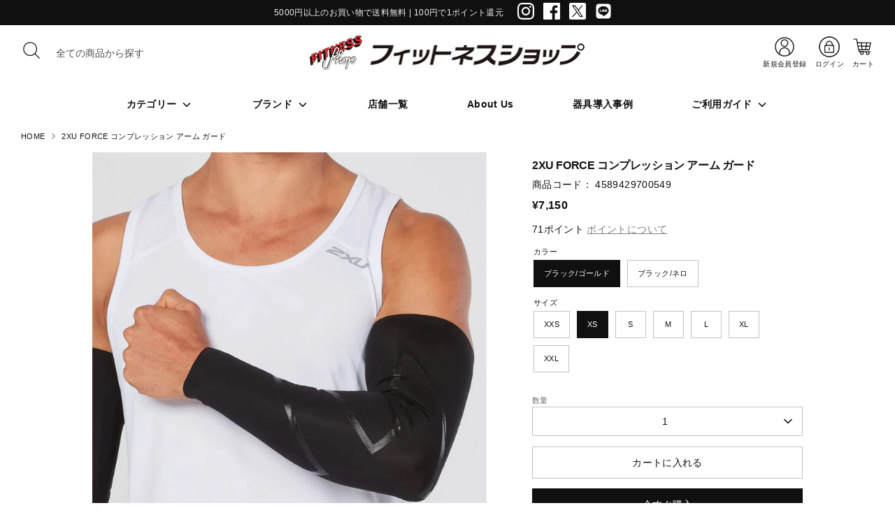

--- FILE ---
content_type: text/html; charset=utf-8
request_url: https://fitnessshop.jp/products/2xu-force-%E3%82%B3%E3%83%B3%E3%83%97%E3%83%AC%E3%83%83%E3%82%B7%E3%83%A7%E3%83%B3-%E3%82%A2%E3%83%BC%E3%83%A0-%E3%82%AC%E3%83%BC%E3%83%89
body_size: 44222
content:
<!doctype html>
<html class="no-js supports-no-cookies" lang="ja">
<head>
  <!-- Boost 3.1.2 -->
  <meta charset="utf-8" />
<meta name="viewport" content="width=device-width,initial-scale=1.0" />
<meta http-equiv="X-UA-Compatible" content="IE=edge">

<link rel="preconnect" href="https://cdn.shopify.com" crossorigin>
<link rel="preconnect" href="https://fonts.shopify.com" crossorigin>
<link rel="preconnect" href="https://monorail-edge.shopifysvc.com"><link rel="preload" as="font" href="//fitnessshop.jp/cdn/fonts/archivo_narrow/archivonarrow_n4.5c3bab850a22055c235cf940f895d873a8689d70.woff2" type="font/woff2" crossorigin><link rel="preload" as="font" href="//fitnessshop.jp/cdn/fonts/archivo_narrow/archivonarrow_n7.c049bee49aa92b4cfee86dd4e79c9194b8519e2b.woff2" type="font/woff2" crossorigin><link rel="preload" as="font" href="//fitnessshop.jp/cdn/fonts/archivo_narrow/archivonarrow_i4.59445c13f0e607542640c8a56f31dcd8ed680cfa.woff2" type="font/woff2" crossorigin><link rel="preload" as="font" href="//fitnessshop.jp/cdn/fonts/archivo_narrow/archivonarrow_i7.394cd4c9437ad9084e13f72957e92bfbe366a689.woff2" type="font/woff2" crossorigin><link rel="preload" as="font" href="//fitnessshop.jp/cdn/fonts/archivo_narrow/archivonarrow_n4.5c3bab850a22055c235cf940f895d873a8689d70.woff2" type="font/woff2" crossorigin><link rel="preload" as="font" href="//fitnessshop.jp/cdn/fonts/archivo_narrow/archivonarrow_i7.394cd4c9437ad9084e13f72957e92bfbe366a689.woff2" type="font/woff2" crossorigin><link rel="preload" as="font" href="//fitnessshop.jp/cdn/fonts/archivo_narrow/archivonarrow_i7.394cd4c9437ad9084e13f72957e92bfbe366a689.woff2" type="font/woff2" crossorigin><link rel="preload" href="//fitnessshop.jp/cdn/shop/t/50/assets/vendor.min.js?v=67207134794593361361758776880" as="script">
<link rel="preload" href="//fitnessshop.jp/cdn/shop/t/50/assets/theme.js?v=131317851725689805361758861910" as="script"><link rel="canonical" href="https://fitnessshop.jp/products/2xu-force-%e3%82%b3%e3%83%b3%e3%83%97%e3%83%ac%e3%83%83%e3%82%b7%e3%83%a7%e3%83%b3-%e3%82%a2%e3%83%bc%e3%83%a0-%e3%82%ac%e3%83%bc%e3%83%89" /><link rel="shortcut icon" href="//fitnessshop.jp/cdn/shop/files/fslogo_294a0362-10ae-48c4-9ad4-34cb6a7541b5.png?v=1669868934" type="image/png" /><meta name="description" content="強力なPWX FLEX (70D)を用いて設計された究極のアームガード。バスケットボール、野球、テニス、ゴルフ、重量挙げからローイングまで、ダイナミックで厳しいまたは反復する腕の動きがあるあらゆるスポーツやアクティビティに向いています。 段階的着圧でエクササイズ前のウォーミングアップやエクササイズ後のリカバリーを向上。解剖学的に左右がデザインされていて正確に集中的にサポートします。 [2本1組での販売／裏地にL（左）・R（右）の表示あり] インターナショナルサイズの為、日本企画よりワンサイズ下を推奨しています。 素材：ナイロン72%／エラステイン(Invista LYCRA®)28%">
<!-- Google Tag Manager -->
<script>(function(w,d,s,l,i){w[l]=w[l]||[];w[l].push({'gtm.start':
new Date().getTime(),event:'gtm.js'});var f=d.getElementsByTagName(s)[0],
j=d.createElement(s),dl=l!='dataLayer'?'&l='+l:'';j.async=true;j.src=
'https://www.googletagmanager.com/gtm.js?id='+i+dl;f.parentNode.insertBefore(j,f);
})(window,document,'script','dataLayer','GTM-WB7XMH6');</script>
<!-- End Google Tag Manager -->

  <!-- Google tag (gtag.js) -->
<script async src="https://www.googletagmanager.com/gtag/js?id=AW-11038754314"></script>
<script>
  window.dataLayer = window.dataLayer || [];
  function gtag(){dataLayer.push(arguments);}
  gtag('js', new Date());

  gtag('config', 'AW-11038754314');
</script>

  <!-- Event snippet for カート追加 conversion page -->
<script>
    window.addEventListener("DOMContentLoaded", function(event) {
        var elements = document.querySelectorAll('[name="add"]');
            for (var i = 0; i < elements.length; i++) {
            elements[i].addEventListener("click", function(event) {
                gtag('event', 'conversion', { 
                    'send_to': 'AW-11038754314/X443CKe_m5IYEIqM2I8p',
                    'value': document.querySelector('div[class*= "product-price"]  span[class="theme-money"]').innerText.replace(/[^0-9]/g,''),
                    'currency': 'JPY' })            
            });
            }
    });
</script>
  
  
  <title>
    2XU FORCE コンプレッション アーム ガード
    
    
    
      &ndash; フィットネスショップ
    
  </title>

  <meta property="og:site_name" content="フィットネスショップ">
<meta property="og:url" content="https://fitnessshop.jp/products/2xu-force-%e3%82%b3%e3%83%b3%e3%83%97%e3%83%ac%e3%83%83%e3%82%b7%e3%83%a7%e3%83%b3-%e3%82%a2%e3%83%bc%e3%83%a0-%e3%82%ac%e3%83%bc%e3%83%89">
<meta property="og:title" content="2XU FORCE コンプレッション アーム ガード">
<meta property="og:type" content="product">
<meta property="og:description" content="強力なPWX FLEX (70D)を用いて設計された究極のアームガード。バスケットボール、野球、テニス、ゴルフ、重量挙げからローイングまで、ダイナミックで厳しいまたは反復する腕の動きがあるあらゆるスポーツやアクティビティに向いています。 段階的着圧でエクササイズ前のウォーミングアップやエクササイズ後のリカバリーを向上。解剖学的に左右がデザインされていて正確に集中的にサポートします。 [2本1組での販売／裏地にL（左）・R（右）の表示あり] インターナショナルサイズの為、日本企画よりワンサイズ下を推奨しています。 素材：ナイロン72%／エラステイン(Invista LYCRA®)28%"><meta property="og:image" content="http://fitnessshop.jp/cdn/shop/files/3513_1200x1200.jpg?v=1684480644">
  <meta property="og:image:secure_url" content="https://fitnessshop.jp/cdn/shop/files/3513_1200x1200.jpg?v=1684480644">
  <meta property="og:image:width" content="800">
  <meta property="og:image:height" content="800"><meta property="og:price:amount" content="7,150">
  <meta property="og:price:currency" content="JPY"><meta name="twitter:site" content="@fitnessshop_of"><meta name="twitter:card" content="summary_large_image">
<meta name="twitter:title" content="2XU FORCE コンプレッション アーム ガード">
<meta name="twitter:description" content="強力なPWX FLEX (70D)を用いて設計された究極のアームガード。バスケットボール、野球、テニス、ゴルフ、重量挙げからローイングまで、ダイナミックで厳しいまたは反復する腕の動きがあるあらゆるスポーツやアクティビティに向いています。 段階的着圧でエクササイズ前のウォーミングアップやエクササイズ後のリカバリーを向上。解剖学的に左右がデザインされていて正確に集中的にサポートします。 [2本1組での販売／裏地にL（左）・R（右）の表示あり] インターナショナルサイズの為、日本企画よりワンサイズ下を推奨しています。 素材：ナイロン72%／エラステイン(Invista LYCRA®)28%">


  <link href="//fitnessshop.jp/cdn/shop/t/50/assets/styles.css?v=44957436616967578771762841313" rel="stylesheet" type="text/css" media="all" />
  <link href="//fitnessshop.jp/cdn/shop/t/50/assets/custom-global.css?v=138487382356782738541762841312" rel="stylesheet" type="text/css" media="all" />

  <script>
    document.documentElement.className = document.documentElement.className.replace('no-js', 'js');
    window.theme = window.theme || {};
    window.slate = window.slate || {};
    theme.moneyFormatWithCodeForProductsPreference = "¥{{amount_no_decimals}}";
    theme.moneyFormatWithCodeForCartPreference = "¥{{amount_no_decimals}}";
    theme.moneyFormat = "¥{{amount_no_decimals}}";
    theme.strings = {
      addToCart: "カートに入れる",
      unavailable: "Unavailable",
      addressError: "Error looking up that address",
      addressNoResults: "No results for that address",
      addressQueryLimit: "You have exceeded the Google API usage limit. Consider upgrading to a \u003ca href=\"https:\/\/developers.google.com\/maps\/premium\/usage-limits\"\u003ePremium Plan\u003c\/a\u003e.",
      authError: "There was a problem authenticating your Google Maps API Key.",
      addingToCart: "カートに入れる",
      addedToCart: "カートに入れる",
      addedToCartPopupTitle: "カートに追加しました:",
      addedToCartPopupItems: "商品",
      addedToCartPopupSubtotal: "合計",
      addedToCartPopupGoToCart: "ご購入手続きへ",
      cartTermsNotChecked: "You must agree to the terms and conditions before continuing.",
      searchLoading: "Loading",
      searchMoreResults: "See all results",
      searchNoResults: "No results",
      priceFrom: "From",
      quantityTooHigh: "You can only have [[ quantity ]] in your cart",
      onSale: "sale",
      soldOut: "Sold Out",
      in_stock: "In stock",
      low_stock: "Low stock",
      only_x_left: "[[ quantity ]] in stock",
      single_unit_available: "1 available",
      x_units_available: "[[ quantity ]] in stock, ready to ship",
      unitPriceSeparator: " \/ ",
      close: "Close",
      cart_shipping_calculator_hide_calculator: "Hide shipping calculator",
      cart_shipping_calculator_title: "Get shipping estimates",
      cart_general_hide_note: "閉じる",
      cart_general_show_note: "注文メモを追加",
      previous: "戻る",
      next: "次へ"
    };
    theme.routes = {
      account_login_url: '/account/login',
      account_register_url: '/account/register',
      account_addresses_url: '/account/addresses',
      search_url: '/search',
      cart_url: '/cart',
      cart_add_url: '/cart/add',
      cart_change_url: '/cart/change',
      product_recommendations_url: '/recommendations/products'
    };
    theme.settings = {
      dynamicQtyOpts: false,
      saleLabelEnabled: true,
      soldLabelEnabled: true
    };
  </script><script>window.performance && window.performance.mark && window.performance.mark('shopify.content_for_header.start');</script><meta name="google-site-verification" content="VgR8iPhnBzkeAt0z5XhWFrDrnUSm11nFwjMVmHfrlF0">
<meta name="facebook-domain-verification" content="6wrvi0nvan4itwxyvardpimkbp0u8q">
<meta id="shopify-digital-wallet" name="shopify-digital-wallet" content="/55503093831/digital_wallets/dialog">
<link rel="alternate" type="application/json+oembed" href="https://fitnessshop.jp/products/2xu-force-%e3%82%b3%e3%83%b3%e3%83%97%e3%83%ac%e3%83%83%e3%82%b7%e3%83%a7%e3%83%b3-%e3%82%a2%e3%83%bc%e3%83%a0-%e3%82%ac%e3%83%bc%e3%83%89.oembed">
<script async="async" src="/checkouts/internal/preloads.js?locale=ja-JP"></script>
<script id="shopify-features" type="application/json">{"accessToken":"cf8b42f1028ddbf0619257edbb6884c3","betas":["rich-media-storefront-analytics"],"domain":"fitnessshop.jp","predictiveSearch":false,"shopId":55503093831,"locale":"ja"}</script>
<script>var Shopify = Shopify || {};
Shopify.shop = "fitnessshop-ec.myshopify.com";
Shopify.locale = "ja";
Shopify.currency = {"active":"JPY","rate":"1.0"};
Shopify.country = "JP";
Shopify.theme = {"name":"FitnessShop\/new-theme","id":134585122887,"schema_name":"Boost","schema_version":"3.1.2","theme_store_id":null,"role":"main"};
Shopify.theme.handle = "null";
Shopify.theme.style = {"id":null,"handle":null};
Shopify.cdnHost = "fitnessshop.jp/cdn";
Shopify.routes = Shopify.routes || {};
Shopify.routes.root = "/";</script>
<script type="module">!function(o){(o.Shopify=o.Shopify||{}).modules=!0}(window);</script>
<script>!function(o){function n(){var o=[];function n(){o.push(Array.prototype.slice.apply(arguments))}return n.q=o,n}var t=o.Shopify=o.Shopify||{};t.loadFeatures=n(),t.autoloadFeatures=n()}(window);</script>
<script id="shop-js-analytics" type="application/json">{"pageType":"product"}</script>
<script defer="defer" async type="module" src="//fitnessshop.jp/cdn/shopifycloud/shop-js/modules/v2/client.init-shop-cart-sync_B6iN3ppr.ja.esm.js"></script>
<script defer="defer" async type="module" src="//fitnessshop.jp/cdn/shopifycloud/shop-js/modules/v2/chunk.common_JT7zyiq2.esm.js"></script>
<script type="module">
  await import("//fitnessshop.jp/cdn/shopifycloud/shop-js/modules/v2/client.init-shop-cart-sync_B6iN3ppr.ja.esm.js");
await import("//fitnessshop.jp/cdn/shopifycloud/shop-js/modules/v2/chunk.common_JT7zyiq2.esm.js");

  window.Shopify.SignInWithShop?.initShopCartSync?.({"fedCMEnabled":true,"windoidEnabled":true});

</script>
<script>(function() {
  var isLoaded = false;
  function asyncLoad() {
    if (isLoaded) return;
    isLoaded = true;
    var urls = ["https:\/\/cdn.nfcube.com\/cdbc85c433c2b2ed60921ea1592dcece.js?shop=fitnessshop-ec.myshopify.com","\/\/cdn.shopify.com\/proxy\/28fe7c73e401a52e60d85ce30e99d3a05ad768f61f029eee7560e9cf14a1e174\/go-subscride-public.herokuapp.com\/scripts\/storefront.js?shop=fitnessshop-ec.myshopify.com\u0026sp-cache-control=cHVibGljLCBtYXgtYWdlPTkwMA","\/\/cdn.shopify.com\/proxy\/28fe7c73e401a52e60d85ce30e99d3a05ad768f61f029eee7560e9cf14a1e174\/go-subscride-public.herokuapp.com\/scripts\/storefront.js?shop=fitnessshop-ec.myshopify.com\u0026sp-cache-control=cHVibGljLCBtYXgtYWdlPTkwMA","\/\/cdn.shopify.com\/proxy\/28fe7c73e401a52e60d85ce30e99d3a05ad768f61f029eee7560e9cf14a1e174\/go-subscride-public.herokuapp.com\/scripts\/storefront.js?shop=fitnessshop-ec.myshopify.com\u0026sp-cache-control=cHVibGljLCBtYXgtYWdlPTkwMA","\/\/cdn.shopify.com\/proxy\/28fe7c73e401a52e60d85ce30e99d3a05ad768f61f029eee7560e9cf14a1e174\/go-subscride-public.herokuapp.com\/scripts\/storefront.js?shop=fitnessshop-ec.myshopify.com\u0026sp-cache-control=cHVibGljLCBtYXgtYWdlPTkwMA","\/\/cdn.shopify.com\/proxy\/28fe7c73e401a52e60d85ce30e99d3a05ad768f61f029eee7560e9cf14a1e174\/go-subscride-public.herokuapp.com\/scripts\/storefront.js?shop=fitnessshop-ec.myshopify.com\u0026sp-cache-control=cHVibGljLCBtYXgtYWdlPTkwMA","\/\/cdn.shopify.com\/proxy\/28fe7c73e401a52e60d85ce30e99d3a05ad768f61f029eee7560e9cf14a1e174\/go-subscride-public.herokuapp.com\/scripts\/storefront.js?shop=fitnessshop-ec.myshopify.com\u0026sp-cache-control=cHVibGljLCBtYXgtYWdlPTkwMA","\/\/cdn.shopify.com\/proxy\/28fe7c73e401a52e60d85ce30e99d3a05ad768f61f029eee7560e9cf14a1e174\/go-subscride-public.herokuapp.com\/scripts\/storefront.js?shop=fitnessshop-ec.myshopify.com\u0026sp-cache-control=cHVibGljLCBtYXgtYWdlPTkwMA","\/\/cdn.shopify.com\/proxy\/28fe7c73e401a52e60d85ce30e99d3a05ad768f61f029eee7560e9cf14a1e174\/go-subscride-public.herokuapp.com\/scripts\/storefront.js?shop=fitnessshop-ec.myshopify.com\u0026sp-cache-control=cHVibGljLCBtYXgtYWdlPTkwMA","\/\/cdn.shopify.com\/proxy\/28fe7c73e401a52e60d85ce30e99d3a05ad768f61f029eee7560e9cf14a1e174\/go-subscride-public.herokuapp.com\/scripts\/storefront.js?shop=fitnessshop-ec.myshopify.com\u0026sp-cache-control=cHVibGljLCBtYXgtYWdlPTkwMA","\/\/cdn.shopify.com\/proxy\/28fe7c73e401a52e60d85ce30e99d3a05ad768f61f029eee7560e9cf14a1e174\/go-subscride-public.herokuapp.com\/scripts\/storefront.js?shop=fitnessshop-ec.myshopify.com\u0026sp-cache-control=cHVibGljLCBtYXgtYWdlPTkwMA","\/\/cdn.shopify.com\/proxy\/28fe7c73e401a52e60d85ce30e99d3a05ad768f61f029eee7560e9cf14a1e174\/go-subscride-public.herokuapp.com\/scripts\/storefront.js?shop=fitnessshop-ec.myshopify.com\u0026sp-cache-control=cHVibGljLCBtYXgtYWdlPTkwMA","\/\/cdn.shopify.com\/proxy\/28fe7c73e401a52e60d85ce30e99d3a05ad768f61f029eee7560e9cf14a1e174\/go-subscride-public.herokuapp.com\/scripts\/storefront.js?shop=fitnessshop-ec.myshopify.com\u0026sp-cache-control=cHVibGljLCBtYXgtYWdlPTkwMA","\/\/cdn.shopify.com\/proxy\/28fe7c73e401a52e60d85ce30e99d3a05ad768f61f029eee7560e9cf14a1e174\/go-subscride-public.herokuapp.com\/scripts\/storefront.js?shop=fitnessshop-ec.myshopify.com\u0026sp-cache-control=cHVibGljLCBtYXgtYWdlPTkwMA","\/\/cdn.shopify.com\/proxy\/28fe7c73e401a52e60d85ce30e99d3a05ad768f61f029eee7560e9cf14a1e174\/go-subscride-public.herokuapp.com\/scripts\/storefront.js?shop=fitnessshop-ec.myshopify.com\u0026sp-cache-control=cHVibGljLCBtYXgtYWdlPTkwMA","\/\/cdn.shopify.com\/proxy\/28fe7c73e401a52e60d85ce30e99d3a05ad768f61f029eee7560e9cf14a1e174\/go-subscride-public.herokuapp.com\/scripts\/storefront.js?shop=fitnessshop-ec.myshopify.com\u0026sp-cache-control=cHVibGljLCBtYXgtYWdlPTkwMA","\/\/cdn.shopify.com\/proxy\/28fe7c73e401a52e60d85ce30e99d3a05ad768f61f029eee7560e9cf14a1e174\/go-subscride-public.herokuapp.com\/scripts\/storefront.js?shop=fitnessshop-ec.myshopify.com\u0026sp-cache-control=cHVibGljLCBtYXgtYWdlPTkwMA","\/\/cdn.shopify.com\/proxy\/28fe7c73e401a52e60d85ce30e99d3a05ad768f61f029eee7560e9cf14a1e174\/go-subscride-public.herokuapp.com\/scripts\/storefront.js?shop=fitnessshop-ec.myshopify.com\u0026sp-cache-control=cHVibGljLCBtYXgtYWdlPTkwMA","\/\/cdn.shopify.com\/proxy\/28fe7c73e401a52e60d85ce30e99d3a05ad768f61f029eee7560e9cf14a1e174\/go-subscride-public.herokuapp.com\/scripts\/storefront.js?shop=fitnessshop-ec.myshopify.com\u0026sp-cache-control=cHVibGljLCBtYXgtYWdlPTkwMA","\/\/cdn.shopify.com\/proxy\/28fe7c73e401a52e60d85ce30e99d3a05ad768f61f029eee7560e9cf14a1e174\/go-subscride-public.herokuapp.com\/scripts\/storefront.js?shop=fitnessshop-ec.myshopify.com\u0026sp-cache-control=cHVibGljLCBtYXgtYWdlPTkwMA","\/\/cdn.shopify.com\/proxy\/28fe7c73e401a52e60d85ce30e99d3a05ad768f61f029eee7560e9cf14a1e174\/go-subscride-public.herokuapp.com\/scripts\/storefront.js?shop=fitnessshop-ec.myshopify.com\u0026sp-cache-control=cHVibGljLCBtYXgtYWdlPTkwMA","\/\/cdn.shopify.com\/proxy\/28fe7c73e401a52e60d85ce30e99d3a05ad768f61f029eee7560e9cf14a1e174\/go-subscride-public.herokuapp.com\/scripts\/storefront.js?shop=fitnessshop-ec.myshopify.com\u0026sp-cache-control=cHVibGljLCBtYXgtYWdlPTkwMA","\/\/cdn.shopify.com\/proxy\/28fe7c73e401a52e60d85ce30e99d3a05ad768f61f029eee7560e9cf14a1e174\/go-subscride-public.herokuapp.com\/scripts\/storefront.js?shop=fitnessshop-ec.myshopify.com\u0026sp-cache-control=cHVibGljLCBtYXgtYWdlPTkwMA","\/\/cdn.shopify.com\/proxy\/28fe7c73e401a52e60d85ce30e99d3a05ad768f61f029eee7560e9cf14a1e174\/go-subscride-public.herokuapp.com\/scripts\/storefront.js?shop=fitnessshop-ec.myshopify.com\u0026sp-cache-control=cHVibGljLCBtYXgtYWdlPTkwMA","\/\/cdn.shopify.com\/proxy\/28fe7c73e401a52e60d85ce30e99d3a05ad768f61f029eee7560e9cf14a1e174\/go-subscride-public.herokuapp.com\/scripts\/storefront.js?shop=fitnessshop-ec.myshopify.com\u0026sp-cache-control=cHVibGljLCBtYXgtYWdlPTkwMA","\/\/cdn.shopify.com\/proxy\/28fe7c73e401a52e60d85ce30e99d3a05ad768f61f029eee7560e9cf14a1e174\/go-subscride-public.herokuapp.com\/scripts\/storefront.js?shop=fitnessshop-ec.myshopify.com\u0026sp-cache-control=cHVibGljLCBtYXgtYWdlPTkwMA","\/\/cdn.shopify.com\/proxy\/28fe7c73e401a52e60d85ce30e99d3a05ad768f61f029eee7560e9cf14a1e174\/go-subscride-public.herokuapp.com\/scripts\/storefront.js?shop=fitnessshop-ec.myshopify.com\u0026sp-cache-control=cHVibGljLCBtYXgtYWdlPTkwMA","\/\/cdn.shopify.com\/proxy\/28fe7c73e401a52e60d85ce30e99d3a05ad768f61f029eee7560e9cf14a1e174\/go-subscride-public.herokuapp.com\/scripts\/storefront.js?shop=fitnessshop-ec.myshopify.com\u0026sp-cache-control=cHVibGljLCBtYXgtYWdlPTkwMA","\/\/cdn.shopify.com\/proxy\/28fe7c73e401a52e60d85ce30e99d3a05ad768f61f029eee7560e9cf14a1e174\/go-subscride-public.herokuapp.com\/scripts\/storefront.js?shop=fitnessshop-ec.myshopify.com\u0026sp-cache-control=cHVibGljLCBtYXgtYWdlPTkwMA","\/\/cdn.shopify.com\/proxy\/28fe7c73e401a52e60d85ce30e99d3a05ad768f61f029eee7560e9cf14a1e174\/go-subscride-public.herokuapp.com\/scripts\/storefront.js?shop=fitnessshop-ec.myshopify.com\u0026sp-cache-control=cHVibGljLCBtYXgtYWdlPTkwMA","\/\/cdn.shopify.com\/proxy\/28fe7c73e401a52e60d85ce30e99d3a05ad768f61f029eee7560e9cf14a1e174\/go-subscride-public.herokuapp.com\/scripts\/storefront.js?shop=fitnessshop-ec.myshopify.com\u0026sp-cache-control=cHVibGljLCBtYXgtYWdlPTkwMA","\/\/cdn.shopify.com\/proxy\/28fe7c73e401a52e60d85ce30e99d3a05ad768f61f029eee7560e9cf14a1e174\/go-subscride-public.herokuapp.com\/scripts\/storefront.js?shop=fitnessshop-ec.myshopify.com\u0026sp-cache-control=cHVibGljLCBtYXgtYWdlPTkwMA","\/\/cdn.shopify.com\/proxy\/28fe7c73e401a52e60d85ce30e99d3a05ad768f61f029eee7560e9cf14a1e174\/go-subscride-public.herokuapp.com\/scripts\/storefront.js?shop=fitnessshop-ec.myshopify.com\u0026sp-cache-control=cHVibGljLCBtYXgtYWdlPTkwMA","\/\/cdn.shopify.com\/proxy\/28fe7c73e401a52e60d85ce30e99d3a05ad768f61f029eee7560e9cf14a1e174\/go-subscride-public.herokuapp.com\/scripts\/storefront.js?shop=fitnessshop-ec.myshopify.com\u0026sp-cache-control=cHVibGljLCBtYXgtYWdlPTkwMA","\/\/cdn.shopify.com\/proxy\/28fe7c73e401a52e60d85ce30e99d3a05ad768f61f029eee7560e9cf14a1e174\/go-subscride-public.herokuapp.com\/scripts\/storefront.js?shop=fitnessshop-ec.myshopify.com\u0026sp-cache-control=cHVibGljLCBtYXgtYWdlPTkwMA","\/\/cdn.shopify.com\/proxy\/28fe7c73e401a52e60d85ce30e99d3a05ad768f61f029eee7560e9cf14a1e174\/go-subscride-public.herokuapp.com\/scripts\/storefront.js?shop=fitnessshop-ec.myshopify.com\u0026sp-cache-control=cHVibGljLCBtYXgtYWdlPTkwMA","\/\/cdn.shopify.com\/proxy\/28fe7c73e401a52e60d85ce30e99d3a05ad768f61f029eee7560e9cf14a1e174\/go-subscride-public.herokuapp.com\/scripts\/storefront.js?shop=fitnessshop-ec.myshopify.com\u0026sp-cache-control=cHVibGljLCBtYXgtYWdlPTkwMA","\/\/cdn.shopify.com\/proxy\/28fe7c73e401a52e60d85ce30e99d3a05ad768f61f029eee7560e9cf14a1e174\/go-subscride-public.herokuapp.com\/scripts\/storefront.js?shop=fitnessshop-ec.myshopify.com\u0026sp-cache-control=cHVibGljLCBtYXgtYWdlPTkwMA","\/\/cdn.shopify.com\/proxy\/28fe7c73e401a52e60d85ce30e99d3a05ad768f61f029eee7560e9cf14a1e174\/go-subscride-public.herokuapp.com\/scripts\/storefront.js?shop=fitnessshop-ec.myshopify.com\u0026sp-cache-control=cHVibGljLCBtYXgtYWdlPTkwMA","\/\/cdn.shopify.com\/proxy\/28fe7c73e401a52e60d85ce30e99d3a05ad768f61f029eee7560e9cf14a1e174\/go-subscride-public.herokuapp.com\/scripts\/storefront.js?shop=fitnessshop-ec.myshopify.com\u0026sp-cache-control=cHVibGljLCBtYXgtYWdlPTkwMA","\/\/cdn.shopify.com\/proxy\/28fe7c73e401a52e60d85ce30e99d3a05ad768f61f029eee7560e9cf14a1e174\/go-subscride-public.herokuapp.com\/scripts\/storefront.js?shop=fitnessshop-ec.myshopify.com\u0026sp-cache-control=cHVibGljLCBtYXgtYWdlPTkwMA","\/\/cdn.shopify.com\/proxy\/28fe7c73e401a52e60d85ce30e99d3a05ad768f61f029eee7560e9cf14a1e174\/go-subscride-public.herokuapp.com\/scripts\/storefront.js?shop=fitnessshop-ec.myshopify.com\u0026sp-cache-control=cHVibGljLCBtYXgtYWdlPTkwMA","\/\/cdn.shopify.com\/proxy\/28fe7c73e401a52e60d85ce30e99d3a05ad768f61f029eee7560e9cf14a1e174\/go-subscride-public.herokuapp.com\/scripts\/storefront.js?shop=fitnessshop-ec.myshopify.com\u0026sp-cache-control=cHVibGljLCBtYXgtYWdlPTkwMA","\/\/cdn.shopify.com\/proxy\/28fe7c73e401a52e60d85ce30e99d3a05ad768f61f029eee7560e9cf14a1e174\/go-subscride-public.herokuapp.com\/scripts\/storefront.js?shop=fitnessshop-ec.myshopify.com\u0026sp-cache-control=cHVibGljLCBtYXgtYWdlPTkwMA","\/\/cdn.shopify.com\/proxy\/28fe7c73e401a52e60d85ce30e99d3a05ad768f61f029eee7560e9cf14a1e174\/go-subscride-public.herokuapp.com\/scripts\/storefront.js?shop=fitnessshop-ec.myshopify.com\u0026sp-cache-control=cHVibGljLCBtYXgtYWdlPTkwMA","\/\/cdn.shopify.com\/proxy\/28fe7c73e401a52e60d85ce30e99d3a05ad768f61f029eee7560e9cf14a1e174\/go-subscride-public.herokuapp.com\/scripts\/storefront.js?shop=fitnessshop-ec.myshopify.com\u0026sp-cache-control=cHVibGljLCBtYXgtYWdlPTkwMA"];
    for (var i = 0; i < urls.length; i++) {
      var s = document.createElement('script');
      s.type = 'text/javascript';
      s.async = true;
      s.src = urls[i];
      var x = document.getElementsByTagName('script')[0];
      x.parentNode.insertBefore(s, x);
    }
  };
  if(window.attachEvent) {
    window.attachEvent('onload', asyncLoad);
  } else {
    window.addEventListener('load', asyncLoad, false);
  }
})();</script>
<script id="__st">var __st={"a":55503093831,"offset":32400,"reqid":"0879ef48-fe4f-4c8d-899c-9e1912d9f103-1768578288","pageurl":"fitnessshop.jp\/products\/2xu-force-%E3%82%B3%E3%83%B3%E3%83%97%E3%83%AC%E3%83%83%E3%82%B7%E3%83%A7%E3%83%B3-%E3%82%A2%E3%83%BC%E3%83%A0-%E3%82%AC%E3%83%BC%E3%83%89","u":"3563735a3828","p":"product","rtyp":"product","rid":6804485177415};</script>
<script>window.ShopifyPaypalV4VisibilityTracking = true;</script>
<script id="form-persister">!function(){'use strict';const t='contact',e='new_comment',n=[[t,t],['blogs',e],['comments',e],[t,'customer']],o='password',r='form_key',c=['recaptcha-v3-token','g-recaptcha-response','h-captcha-response',o],s=()=>{try{return window.sessionStorage}catch{return}},i='__shopify_v',u=t=>t.elements[r],a=function(){const t=[...n].map((([t,e])=>`form[action*='/${t}']:not([data-nocaptcha='true']) input[name='form_type'][value='${e}']`)).join(',');var e;return e=t,()=>e?[...document.querySelectorAll(e)].map((t=>t.form)):[]}();function m(t){const e=u(t);a().includes(t)&&(!e||!e.value)&&function(t){try{if(!s())return;!function(t){const e=s();if(!e)return;const n=u(t);if(!n)return;const o=n.value;o&&e.removeItem(o)}(t);const e=Array.from(Array(32),(()=>Math.random().toString(36)[2])).join('');!function(t,e){u(t)||t.append(Object.assign(document.createElement('input'),{type:'hidden',name:r})),t.elements[r].value=e}(t,e),function(t,e){const n=s();if(!n)return;const r=[...t.querySelectorAll(`input[type='${o}']`)].map((({name:t})=>t)),u=[...c,...r],a={};for(const[o,c]of new FormData(t).entries())u.includes(o)||(a[o]=c);n.setItem(e,JSON.stringify({[i]:1,action:t.action,data:a}))}(t,e)}catch(e){console.error('failed to persist form',e)}}(t)}const f=t=>{if('true'===t.dataset.persistBound)return;const e=function(t,e){const n=function(t){return'function'==typeof t.submit?t.submit:HTMLFormElement.prototype.submit}(t).bind(t);return function(){let t;return()=>{t||(t=!0,(()=>{try{e(),n()}catch(t){(t=>{console.error('form submit failed',t)})(t)}})(),setTimeout((()=>t=!1),250))}}()}(t,(()=>{m(t)}));!function(t,e){if('function'==typeof t.submit&&'function'==typeof e)try{t.submit=e}catch{}}(t,e),t.addEventListener('submit',(t=>{t.preventDefault(),e()})),t.dataset.persistBound='true'};!function(){function t(t){const e=(t=>{const e=t.target;return e instanceof HTMLFormElement?e:e&&e.form})(t);e&&m(e)}document.addEventListener('submit',t),document.addEventListener('DOMContentLoaded',(()=>{const e=a();for(const t of e)f(t);var n;n=document.body,new window.MutationObserver((t=>{for(const e of t)if('childList'===e.type&&e.addedNodes.length)for(const t of e.addedNodes)1===t.nodeType&&'FORM'===t.tagName&&a().includes(t)&&f(t)})).observe(n,{childList:!0,subtree:!0,attributes:!1}),document.removeEventListener('submit',t)}))}()}();</script>
<script integrity="sha256-4kQ18oKyAcykRKYeNunJcIwy7WH5gtpwJnB7kiuLZ1E=" data-source-attribution="shopify.loadfeatures" defer="defer" src="//fitnessshop.jp/cdn/shopifycloud/storefront/assets/storefront/load_feature-a0a9edcb.js" crossorigin="anonymous"></script>
<script data-source-attribution="shopify.dynamic_checkout.dynamic.init">var Shopify=Shopify||{};Shopify.PaymentButton=Shopify.PaymentButton||{isStorefrontPortableWallets:!0,init:function(){window.Shopify.PaymentButton.init=function(){};var t=document.createElement("script");t.src="https://fitnessshop.jp/cdn/shopifycloud/portable-wallets/latest/portable-wallets.ja.js",t.type="module",document.head.appendChild(t)}};
</script>
<script data-source-attribution="shopify.dynamic_checkout.buyer_consent">
  function portableWalletsHideBuyerConsent(e){var t=document.getElementById("shopify-buyer-consent"),n=document.getElementById("shopify-subscription-policy-button");t&&n&&(t.classList.add("hidden"),t.setAttribute("aria-hidden","true"),n.removeEventListener("click",e))}function portableWalletsShowBuyerConsent(e){var t=document.getElementById("shopify-buyer-consent"),n=document.getElementById("shopify-subscription-policy-button");t&&n&&(t.classList.remove("hidden"),t.removeAttribute("aria-hidden"),n.addEventListener("click",e))}window.Shopify?.PaymentButton&&(window.Shopify.PaymentButton.hideBuyerConsent=portableWalletsHideBuyerConsent,window.Shopify.PaymentButton.showBuyerConsent=portableWalletsShowBuyerConsent);
</script>
<script>
  function portableWalletsCleanup(e){e&&e.src&&console.error("Failed to load portable wallets script "+e.src);var t=document.querySelectorAll("shopify-accelerated-checkout .shopify-payment-button__skeleton, shopify-accelerated-checkout-cart .wallet-cart-button__skeleton"),e=document.getElementById("shopify-buyer-consent");for(let e=0;e<t.length;e++)t[e].remove();e&&e.remove()}function portableWalletsNotLoadedAsModule(e){e instanceof ErrorEvent&&"string"==typeof e.message&&e.message.includes("import.meta")&&"string"==typeof e.filename&&e.filename.includes("portable-wallets")&&(window.removeEventListener("error",portableWalletsNotLoadedAsModule),window.Shopify.PaymentButton.failedToLoad=e,"loading"===document.readyState?document.addEventListener("DOMContentLoaded",window.Shopify.PaymentButton.init):window.Shopify.PaymentButton.init())}window.addEventListener("error",portableWalletsNotLoadedAsModule);
</script>

<script type="module" src="https://fitnessshop.jp/cdn/shopifycloud/portable-wallets/latest/portable-wallets.ja.js" onError="portableWalletsCleanup(this)" crossorigin="anonymous"></script>
<script nomodule>
  document.addEventListener("DOMContentLoaded", portableWalletsCleanup);
</script>

<link id="shopify-accelerated-checkout-styles" rel="stylesheet" media="screen" href="https://fitnessshop.jp/cdn/shopifycloud/portable-wallets/latest/accelerated-checkout-backwards-compat.css" crossorigin="anonymous">
<style id="shopify-accelerated-checkout-cart">
        #shopify-buyer-consent {
  margin-top: 1em;
  display: inline-block;
  width: 100%;
}

#shopify-buyer-consent.hidden {
  display: none;
}

#shopify-subscription-policy-button {
  background: none;
  border: none;
  padding: 0;
  text-decoration: underline;
  font-size: inherit;
  cursor: pointer;
}

#shopify-subscription-policy-button::before {
  box-shadow: none;
}

      </style>

<script>window.performance && window.performance.mark && window.performance.mark('shopify.content_for_header.end');</script>

 <!--begin-boost-pfs-filter-css-->
   <link rel="preload stylesheet" href="//fitnessshop.jp/cdn/shop/t/50/assets/boost-pfs-instant-search.css?v=29029542106998846801758776902" as="style"><link href="//fitnessshop.jp/cdn/shop/t/50/assets/boost-pfs-custom.css?v=123951729487528578681758776902" rel="stylesheet" type="text/css" media="all" />
<style data-id="boost-pfs-style">
    .boost-pfs-filter-option-title-text {}

   .boost-pfs-filter-tree-v .boost-pfs-filter-option-title-text:before {}
    .boost-pfs-filter-tree-v .boost-pfs-filter-option.boost-pfs-filter-option-collapsed .boost-pfs-filter-option-title-text:before {}
    .boost-pfs-filter-tree-h .boost-pfs-filter-option-title-heading:before {}

    .boost-pfs-filter-refine-by .boost-pfs-filter-option-title h3 {}

    .boost-pfs-filter-option-content .boost-pfs-filter-option-item-list .boost-pfs-filter-option-item button,
    .boost-pfs-filter-option-content .boost-pfs-filter-option-item-list .boost-pfs-filter-option-item .boost-pfs-filter-button,
    .boost-pfs-filter-option-range-amount input,
    .boost-pfs-filter-tree-v .boost-pfs-filter-refine-by .boost-pfs-filter-refine-by-items .refine-by-item,
    .boost-pfs-filter-refine-by-wrapper-v .boost-pfs-filter-refine-by .boost-pfs-filter-refine-by-items .refine-by-item,
    .boost-pfs-filter-refine-by .boost-pfs-filter-option-title,
    .boost-pfs-filter-refine-by .boost-pfs-filter-refine-by-items .refine-by-item>a,
    .boost-pfs-filter-refine-by>span,
    .boost-pfs-filter-clear,
    .boost-pfs-filter-clear-all{}
    .boost-pfs-filter-tree-h .boost-pfs-filter-pc .boost-pfs-filter-refine-by-items .refine-by-item .boost-pfs-filter-clear .refine-by-type,
    .boost-pfs-filter-refine-by-wrapper-h .boost-pfs-filter-pc .boost-pfs-filter-refine-by-items .refine-by-item .boost-pfs-filter-clear .refine-by-type {}

    .boost-pfs-filter-option-multi-level-collections .boost-pfs-filter-option-multi-level-list .boost-pfs-filter-option-item .boost-pfs-filter-button-arrow .boost-pfs-arrow:before,
    .boost-pfs-filter-option-multi-level-tag .boost-pfs-filter-option-multi-level-list .boost-pfs-filter-option-item .boost-pfs-filter-button-arrow .boost-pfs-arrow:before {}

    .boost-pfs-filter-refine-by-wrapper-v .boost-pfs-filter-refine-by .boost-pfs-filter-refine-by-items .refine-by-item .boost-pfs-filter-clear:after,
    .boost-pfs-filter-refine-by-wrapper-v .boost-pfs-filter-refine-by .boost-pfs-filter-refine-by-items .refine-by-item .boost-pfs-filter-clear:before,
    .boost-pfs-filter-tree-v .boost-pfs-filter-refine-by .boost-pfs-filter-refine-by-items .refine-by-item .boost-pfs-filter-clear:after,
    .boost-pfs-filter-tree-v .boost-pfs-filter-refine-by .boost-pfs-filter-refine-by-items .refine-by-item .boost-pfs-filter-clear:before,
    .boost-pfs-filter-refine-by-wrapper-h .boost-pfs-filter-pc .boost-pfs-filter-refine-by-items .refine-by-item .boost-pfs-filter-clear:after,
    .boost-pfs-filter-refine-by-wrapper-h .boost-pfs-filter-pc .boost-pfs-filter-refine-by-items .refine-by-item .boost-pfs-filter-clear:before,
    .boost-pfs-filter-tree-h .boost-pfs-filter-pc .boost-pfs-filter-refine-by-items .refine-by-item .boost-pfs-filter-clear:after,
    .boost-pfs-filter-tree-h .boost-pfs-filter-pc .boost-pfs-filter-refine-by-items .refine-by-item .boost-pfs-filter-clear:before {}
    .boost-pfs-filter-option-range-slider .noUi-value-horizontal {}

    .boost-pfs-filter-tree-mobile-button button,
    .boost-pfs-filter-top-sorting-mobile button {}
    .boost-pfs-filter-top-sorting-mobile button>span:after {}
  </style>

 <!--end-boost-pfs-filter-css-->

 
  <meta name='facebook-domain-verification' content='6wrvi0nvan4itwxyvardpimkbp0u8q' />

<!-- Go Sub -->

  <link href="//fitnessshop.jp/cdn/shop/t/50/assets/gosub.css?v=28293119696967711091759903374" rel="stylesheet" type="text/css" media="all" />
  <script src="//fitnessshop.jp/cdn/shop/t/50/assets/gosub-product.js?v=11195249855849200921758776884" type="text/javascript"></script>

<!-- End Go Sub -->
<!-- BEGIN app block: shopify://apps/judge-me-reviews/blocks/judgeme_core/61ccd3b1-a9f2-4160-9fe9-4fec8413e5d8 --><!-- Start of Judge.me Core -->






<link rel="dns-prefetch" href="https://cdnwidget.judge.me">
<link rel="dns-prefetch" href="https://cdn.judge.me">
<link rel="dns-prefetch" href="https://cdn1.judge.me">
<link rel="dns-prefetch" href="https://api.judge.me">

<script data-cfasync='false' class='jdgm-settings-script'>window.jdgmSettings={"pagination":5,"disable_web_reviews":true,"badge_no_review_text":"レビューなし","badge_n_reviews_text":"{{ n }}件のレビュー","hide_badge_preview_if_no_reviews":true,"badge_hide_text":false,"enforce_center_preview_badge":false,"widget_title":"カスタマーレビュー","widget_open_form_text":"レビューを書く","widget_close_form_text":"レビューをキャンセル","widget_refresh_page_text":"ページを更新","widget_summary_text":"{{ number_of_reviews }}件のレビューに基づく","widget_no_review_text":"最初のレビューを書きましょう","widget_name_field_text":"表示名","widget_verified_name_field_text":"認証された名前（公開）","widget_name_placeholder_text":"表示名","widget_required_field_error_text":"このフィールドは必須です。","widget_email_field_text":"メールアドレス","widget_verified_email_field_text":"認証されたメール（非公開、編集不可）","widget_email_placeholder_text":"あなたのメールアドレス（非公開）","widget_email_field_error_text":"有効なメールアドレスを入力してください。","widget_rating_field_text":"評価","widget_review_title_field_text":"レビュータイトル","widget_review_title_placeholder_text":"レビューにタイトルをつける","widget_review_body_field_text":"レビュー内容","widget_review_body_placeholder_text":"ここに書き始めてください...","widget_pictures_field_text":"写真/動画（任意）","widget_submit_review_text":"レビューを送信","widget_submit_verified_review_text":"認証済みレビューを送信","widget_submit_success_msg_with_auto_publish":"ありがとうございます！数分後にページを更新して、あなたのレビューを確認してください。\u003ca href='https://judge.me/login' target='_blank' rel='nofollow noopener'\u003eJudge.me\u003c/a\u003eにログインすることで、レビューの削除や編集ができます。","widget_submit_success_msg_no_auto_publish":"ありがとうございます！あなたのレビューはショップ管理者の承認を得た後に公開されます。\u003ca href='https://judge.me/login' target='_blank' rel='nofollow noopener'\u003eJudge.me\u003c/a\u003eにログインすることで、レビューの削除や編集ができます。","widget_show_default_reviews_out_of_total_text":"{{ n_reviews }}件のレビューのうち{{ n_reviews_shown }}件を表示しています。","widget_show_all_link_text":"すべて表示","widget_show_less_link_text":"表示を減らす","widget_author_said_text":"{{ reviewer_name }}の言葉：","widget_days_text":"{{ n }}日前","widget_weeks_text":"{{ n }}週間前","widget_months_text":"{{ n }}ヶ月前","widget_years_text":"{{ n }}年前","widget_yesterday_text":"昨日","widget_today_text":"今日","widget_replied_text":"\u003e\u003e {{ shop_name }}の返信：","widget_read_more_text":"続きを読む","widget_reviewer_name_as_initial":"","widget_rating_filter_color":"#fbcd0a","widget_rating_filter_see_all_text":"すべてのレビューを見る","widget_sorting_most_recent_text":"最新順","widget_sorting_highest_rating_text":"最高評価順","widget_sorting_lowest_rating_text":"最低評価順","widget_sorting_with_pictures_text":"写真付きのみ","widget_sorting_most_helpful_text":"最も役立つ順","widget_open_question_form_text":"質問する","widget_reviews_subtab_text":"レビュー","widget_questions_subtab_text":"質問","widget_question_label_text":"質問","widget_answer_label_text":"回答","widget_question_placeholder_text":"ここに質問を書いてください","widget_submit_question_text":"質問を送信","widget_question_submit_success_text":"ご質問ありがとうございます！回答があり次第ご連絡いたします。","verified_badge_text":"認証済み","verified_badge_bg_color":"","verified_badge_text_color":"","verified_badge_placement":"left-of-reviewer-name","widget_review_max_height":"","widget_hide_border":false,"widget_social_share":false,"widget_thumb":false,"widget_review_location_show":false,"widget_location_format":"","all_reviews_include_out_of_store_products":true,"all_reviews_out_of_store_text":"（ストア外）","all_reviews_pagination":100,"all_reviews_product_name_prefix_text":"について","enable_review_pictures":true,"enable_question_anwser":false,"widget_theme":"default","review_date_format":"mm/dd/yyyy","default_sort_method":"most-recent","widget_product_reviews_subtab_text":"製品レビュー","widget_shop_reviews_subtab_text":"ショップレビュー","widget_other_products_reviews_text":"他の製品のレビュー","widget_store_reviews_subtab_text":"ショップレビュー","widget_no_store_reviews_text":"この店舗はまだレビューを受け取っていません","widget_web_restriction_product_reviews_text":"この製品に対するレビューはまだありません","widget_no_items_text":"アイテムが見つかりません","widget_show_more_text":"もっと見る","widget_write_a_store_review_text":"ストアレビューを書く","widget_other_languages_heading":"他の言語のレビュー","widget_translate_review_text":"レビューを{{ language }}に翻訳","widget_translating_review_text":"翻訳中...","widget_show_original_translation_text":"原文を表示 ({{ language }})","widget_translate_review_failed_text":"レビューを翻訳できませんでした。","widget_translate_review_retry_text":"再試行","widget_translate_review_try_again_later_text":"後でもう一度お試しください","show_product_url_for_grouped_product":false,"widget_sorting_pictures_first_text":"写真を最初に","show_pictures_on_all_rev_page_mobile":false,"show_pictures_on_all_rev_page_desktop":false,"floating_tab_hide_mobile_install_preference":false,"floating_tab_button_name":"★ レビュー","floating_tab_title":"お客様の声","floating_tab_button_color":"","floating_tab_button_background_color":"","floating_tab_url":"","floating_tab_url_enabled":false,"floating_tab_tab_style":"text","all_reviews_text_badge_text":"お客様は当店を{{ shop.metafields.judgeme.all_reviews_count }}件のレビューに基づいて{{ shop.metafields.judgeme.all_reviews_rating | round: 1 }}/5と評価しています。","all_reviews_text_badge_text_branded_style":"{{ shop.metafields.judgeme.all_reviews_count }}件のレビューに基づいて5つ星中{{ shop.metafields.judgeme.all_reviews_rating | round: 1 }}つ星","is_all_reviews_text_badge_a_link":false,"show_stars_for_all_reviews_text_badge":false,"all_reviews_text_badge_url":"","all_reviews_text_style":"branded","all_reviews_text_color_style":"judgeme_brand_color","all_reviews_text_color":"#108474","all_reviews_text_show_jm_brand":true,"featured_carousel_show_header":true,"featured_carousel_title":"お客様の声","testimonials_carousel_title":"お客様の声","videos_carousel_title":"お客様の声","cards_carousel_title":"お客様の声","featured_carousel_count_text":"{{ n }}件のレビューから","featured_carousel_add_link_to_all_reviews_page":false,"featured_carousel_url":"","featured_carousel_show_images":true,"featured_carousel_autoslide_interval":5,"featured_carousel_arrows_on_the_sides":false,"featured_carousel_height":250,"featured_carousel_width":80,"featured_carousel_image_size":0,"featured_carousel_image_height":250,"featured_carousel_arrow_color":"#eeeeee","verified_count_badge_style":"branded","verified_count_badge_orientation":"horizontal","verified_count_badge_color_style":"judgeme_brand_color","verified_count_badge_color":"#108474","is_verified_count_badge_a_link":false,"verified_count_badge_url":"","verified_count_badge_show_jm_brand":true,"widget_rating_preset_default":5,"widget_first_sub_tab":"product-reviews","widget_show_histogram":true,"widget_histogram_use_custom_color":false,"widget_pagination_use_custom_color":false,"widget_star_use_custom_color":false,"widget_verified_badge_use_custom_color":false,"widget_write_review_use_custom_color":false,"picture_reminder_submit_button":"Upload Pictures","enable_review_videos":false,"mute_video_by_default":false,"widget_sorting_videos_first_text":"動画を最初に","widget_review_pending_text":"保留中","featured_carousel_items_for_large_screen":3,"social_share_options_order":"Facebook,Twitter","remove_microdata_snippet":true,"disable_json_ld":false,"enable_json_ld_products":false,"preview_badge_show_question_text":false,"preview_badge_no_question_text":"質問なし","preview_badge_n_question_text":"{{ number_of_questions }}件の質問","qa_badge_show_icon":false,"qa_badge_position":"same-row","remove_judgeme_branding":false,"widget_add_search_bar":false,"widget_search_bar_placeholder":"検索","widget_sorting_verified_only_text":"認証済みのみ","featured_carousel_theme":"default","featured_carousel_show_rating":true,"featured_carousel_show_title":true,"featured_carousel_show_body":true,"featured_carousel_show_date":false,"featured_carousel_show_reviewer":true,"featured_carousel_show_product":false,"featured_carousel_header_background_color":"#108474","featured_carousel_header_text_color":"#ffffff","featured_carousel_name_product_separator":"reviewed","featured_carousel_full_star_background":"#108474","featured_carousel_empty_star_background":"#dadada","featured_carousel_vertical_theme_background":"#f9fafb","featured_carousel_verified_badge_enable":true,"featured_carousel_verified_badge_color":"#108474","featured_carousel_border_style":"round","featured_carousel_review_line_length_limit":3,"featured_carousel_more_reviews_button_text":"さらにレビューを読む","featured_carousel_view_product_button_text":"製品を見る","all_reviews_page_load_reviews_on":"scroll","all_reviews_page_load_more_text":"さらにレビューを読み込む","disable_fb_tab_reviews":false,"enable_ajax_cdn_cache":false,"widget_advanced_speed_features":5,"widget_public_name_text":"のように公開表示","default_reviewer_name":"John Smith","default_reviewer_name_has_non_latin":true,"widget_reviewer_anonymous":"匿名","medals_widget_title":"Judge.me レビューメダル","medals_widget_background_color":"#f9fafb","medals_widget_position":"footer_all_pages","medals_widget_border_color":"#f9fafb","medals_widget_verified_text_position":"left","medals_widget_use_monochromatic_version":false,"medals_widget_elements_color":"#108474","show_reviewer_avatar":true,"widget_invalid_yt_video_url_error_text":"YouTubeビデオURLではありません","widget_max_length_field_error_text":"{0}文字以内で入力してください。","widget_show_country_flag":false,"widget_show_collected_via_shop_app":true,"widget_verified_by_shop_badge_style":"light","widget_verified_by_shop_text":"ショップによって認証","widget_show_photo_gallery":false,"widget_load_with_code_splitting":true,"widget_ugc_install_preference":false,"widget_ugc_title":"私たちが作り、あなたが共有","widget_ugc_subtitle":"タグ付けすると、あなたの写真が私たちのページで特集されます","widget_ugc_arrows_color":"#ffffff","widget_ugc_primary_button_text":"今すぐ購入","widget_ugc_primary_button_background_color":"#108474","widget_ugc_primary_button_text_color":"#ffffff","widget_ugc_primary_button_border_width":"0","widget_ugc_primary_button_border_style":"none","widget_ugc_primary_button_border_color":"#108474","widget_ugc_primary_button_border_radius":"25","widget_ugc_secondary_button_text":"さらに読み込む","widget_ugc_secondary_button_background_color":"#ffffff","widget_ugc_secondary_button_text_color":"#108474","widget_ugc_secondary_button_border_width":"2","widget_ugc_secondary_button_border_style":"solid","widget_ugc_secondary_button_border_color":"#108474","widget_ugc_secondary_button_border_radius":"25","widget_ugc_reviews_button_text":"レビューを見る","widget_ugc_reviews_button_background_color":"#ffffff","widget_ugc_reviews_button_text_color":"#108474","widget_ugc_reviews_button_border_width":"2","widget_ugc_reviews_button_border_style":"solid","widget_ugc_reviews_button_border_color":"#108474","widget_ugc_reviews_button_border_radius":"25","widget_ugc_reviews_button_link_to":"judgeme-reviews-page","widget_ugc_show_post_date":true,"widget_ugc_max_width":"800","widget_rating_metafield_value_type":true,"widget_primary_color":"#108474","widget_enable_secondary_color":false,"widget_secondary_color":"#edf5f5","widget_summary_average_rating_text":"5つ星中{{ average_rating }}つ星","widget_media_grid_title":"お客様の写真と動画","widget_media_grid_see_more_text":"もっと見る","widget_round_style":false,"widget_show_product_medals":true,"widget_verified_by_judgeme_text":"Judge.meによって認証","widget_show_store_medals":true,"widget_verified_by_judgeme_text_in_store_medals":"Judge.meによって認証","widget_media_field_exceed_quantity_message":"申し訳ありませんが、1つのレビューにつき{{ max_media }}つまでしか受け付けられません。","widget_media_field_exceed_limit_message":"{{ file_name }}が大きすぎます。{{ size_limit }}MB未満の{{ media_type }}を選択してください。","widget_review_submitted_text":"レビューが送信されました！","widget_question_submitted_text":"質問が送信されました！","widget_close_form_text_question":"キャンセル","widget_write_your_answer_here_text":"ここに回答を書いてください","widget_enabled_branded_link":true,"widget_show_collected_by_judgeme":true,"widget_reviewer_name_color":"","widget_write_review_text_color":"","widget_write_review_bg_color":"","widget_collected_by_judgeme_text":"Judge.meによって収集","widget_pagination_type":"standard","widget_load_more_text":"さらに読み込む","widget_load_more_color":"#108474","widget_full_review_text":"完全なレビュー","widget_read_more_reviews_text":"さらにレビューを読む","widget_read_questions_text":"質問を読む","widget_questions_and_answers_text":"質問と回答","widget_verified_by_text":"認証元","widget_verified_text":"認証済み","widget_number_of_reviews_text":"{{ number_of_reviews }}件のレビュー","widget_back_button_text":"戻る","widget_next_button_text":"次へ","widget_custom_forms_filter_button":"フィルター","custom_forms_style":"horizontal","widget_show_review_information":false,"how_reviews_are_collected":"レビューの収集方法は？","widget_show_review_keywords":false,"widget_gdpr_statement":"あなたのデータの使用方法：あなたが残したレビューについてのみ、必要な場合にのみご連絡いたします。レビューを送信することで、Judge.meの\u003ca href='https://judge.me/terms' target='_blank' rel='nofollow noopener'\u003e利用規約\u003c/a\u003e、\u003ca href='https://judge.me/privacy' target='_blank' rel='nofollow noopener'\u003eプライバシーポリシー\u003c/a\u003e、\u003ca href='https://judge.me/content-policy' target='_blank' rel='nofollow noopener'\u003eコンテンツポリシー\u003c/a\u003eに同意したことになります。","widget_multilingual_sorting_enabled":false,"widget_translate_review_content_enabled":false,"widget_translate_review_content_method":"manual","popup_widget_review_selection":"automatically_with_pictures","popup_widget_round_border_style":true,"popup_widget_show_title":true,"popup_widget_show_body":true,"popup_widget_show_reviewer":false,"popup_widget_show_product":true,"popup_widget_show_pictures":true,"popup_widget_use_review_picture":true,"popup_widget_show_on_home_page":true,"popup_widget_show_on_product_page":true,"popup_widget_show_on_collection_page":true,"popup_widget_show_on_cart_page":true,"popup_widget_position":"bottom_left","popup_widget_first_review_delay":5,"popup_widget_duration":5,"popup_widget_interval":5,"popup_widget_review_count":5,"popup_widget_hide_on_mobile":true,"review_snippet_widget_round_border_style":true,"review_snippet_widget_card_color":"#FFFFFF","review_snippet_widget_slider_arrows_background_color":"#FFFFFF","review_snippet_widget_slider_arrows_color":"#000000","review_snippet_widget_star_color":"#108474","show_product_variant":false,"all_reviews_product_variant_label_text":"バリエーション: ","widget_show_verified_branding":true,"widget_ai_summary_title":"お客様の声","widget_ai_summary_disclaimer":"最近のカスタマーレビューに基づくAI搭載レビュー要約","widget_show_ai_summary":false,"widget_show_ai_summary_bg":false,"widget_show_review_title_input":true,"redirect_reviewers_invited_via_email":"review_widget","request_store_review_after_product_review":false,"request_review_other_products_in_order":false,"review_form_color_scheme":"default","review_form_corner_style":"square","review_form_star_color":{},"review_form_text_color":"#333333","review_form_background_color":"#ffffff","review_form_field_background_color":"#fafafa","review_form_button_color":{},"review_form_button_text_color":"#ffffff","review_form_modal_overlay_color":"#000000","review_content_screen_title_text":"この製品をどのように評価しますか？","review_content_introduction_text":"あなたの体験について少し共有していただけると嬉しいです。","store_review_form_title_text":"このストアをどのように評価しますか？","store_review_form_introduction_text":"あなたの体験について少し共有していただけると嬉しいです。","show_review_guidance_text":true,"one_star_review_guidance_text":"悪い","five_star_review_guidance_text":"素晴らしい","customer_information_screen_title_text":"あなたについて","customer_information_introduction_text":"あなたについてもっと教えてください。","custom_questions_screen_title_text":"あなたの体験について詳しく","custom_questions_introduction_text":"あなたの体験についてより詳しく理解するための質問がいくつかあります。","review_submitted_screen_title_text":"レビューありがとうございます！","review_submitted_screen_thank_you_text":"現在処理中です。まもなくストアに表示されます。","review_submitted_screen_email_verification_text":"今送信したリンクをクリックしてメールアドレスを確認してください。これにより、レビューの信頼性を保つことができます。","review_submitted_request_store_review_text":"私たちとのお買い物体験を共有していただけませんか？","review_submitted_review_other_products_text":"これらの商品をレビューしていただけませんか？","store_review_screen_title_text":"あなたの購入体験を共有しますか？","store_review_introduction_text":"あなたのフィードバックを重視し、改善に活用します。あなたの思いや提案を共有してください。","reviewer_media_screen_title_picture_text":"写真を共有","reviewer_media_introduction_picture_text":"レビューを裏付ける写真をアップロードしてください。","reviewer_media_screen_title_video_text":"ビデオを共有","reviewer_media_introduction_video_text":"レビューを裏付けるビデオをアップロードしてください。","reviewer_media_screen_title_picture_or_video_text":"写真またはビデオを共有","reviewer_media_introduction_picture_or_video_text":"レビューを裏付ける写真またはビデオをアップロードしてください。","reviewer_media_youtube_url_text":"ここにYoutubeのURLを貼り付けてください","advanced_settings_next_step_button_text":"次へ","advanced_settings_close_review_button_text":"閉じる","modal_write_review_flow":false,"write_review_flow_required_text":"必須","write_review_flow_privacy_message_text":"個人情報を厳守します。","write_review_flow_anonymous_text":"匿名レビュー","write_review_flow_visibility_text":"これは他のお客様には表示されません。","write_review_flow_multiple_selection_help_text":"お好きなだけ選択してください","write_review_flow_single_selection_help_text":"一つのオプションを選択してください","write_review_flow_required_field_error_text":"この項目は必須です","write_review_flow_invalid_email_error_text":"有効なメールアドレスを入力してください","write_review_flow_max_length_error_text":"最大{{ max_length }}文字。","write_review_flow_media_upload_text":"\u003cb\u003eクリックしてアップロード\u003c/b\u003eまたはドラッグ\u0026ドロップ","write_review_flow_gdpr_statement":"必要な場合にのみ、あなたのレビューについてご連絡いたします。レビューを送信することで、当社の\u003ca href='https://judge.me/terms' target='_blank' rel='nofollow noopener'\u003e利用規約\u003c/a\u003eおよび\u003ca href='https://judge.me/privacy' target='_blank' rel='nofollow noopener'\u003eプライバシーポリシー\u003c/a\u003eに同意したものとみなされます。","rating_only_reviews_enabled":false,"show_negative_reviews_help_screen":false,"new_review_flow_help_screen_rating_threshold":3,"negative_review_resolution_screen_title_text":"もっと教えてください","negative_review_resolution_text":"お客様の体験は私たちにとって重要です。ご購入に問題がございましたら、私たちがサポートいたします。お気軽にお問い合わせください。状況を改善する機会をいただければ幸いです。","negative_review_resolution_button_text":"お問い合わせ","negative_review_resolution_proceed_with_review_text":"レビューを残す","negative_review_resolution_subject":"{{ shop_name }}での購入に関する問題。{{ order_name }}","preview_badge_collection_page_install_status":false,"widget_review_custom_css":"","preview_badge_custom_css":"","preview_badge_stars_count":"5-stars","featured_carousel_custom_css":"","floating_tab_custom_css":"","all_reviews_widget_custom_css":"","medals_widget_custom_css":"","verified_badge_custom_css":"","all_reviews_text_custom_css":"","transparency_badges_collected_via_store_invite":false,"transparency_badges_from_another_provider":false,"transparency_badges_collected_from_store_visitor":false,"transparency_badges_collected_by_verified_review_provider":false,"transparency_badges_earned_reward":false,"transparency_badges_collected_via_store_invite_text":"ストア招待によるレビュー収集","transparency_badges_from_another_provider_text":"他のプロバイダーからのレビュー収集","transparency_badges_collected_from_store_visitor_text":"ストア訪問者からのレビュー収集","transparency_badges_written_in_google_text":"Googleで書かれたレビュー","transparency_badges_written_in_etsy_text":"Etsyで書かれたレビュー","transparency_badges_written_in_shop_app_text":"Shop Appで書かれたレビュー","transparency_badges_earned_reward_text":"将来の購入に対する報酬を獲得したレビュー","product_review_widget_per_page":10,"widget_store_review_label_text":"ストアレビュー","checkout_comment_extension_title_on_product_page":"Customer Comments","checkout_comment_extension_num_latest_comment_show":5,"checkout_comment_extension_format":"name_and_timestamp","checkout_comment_customer_name":"last_initial","checkout_comment_comment_notification":true,"preview_badge_collection_page_install_preference":false,"preview_badge_home_page_install_preference":false,"preview_badge_product_page_install_preference":false,"review_widget_install_preference":"","review_carousel_install_preference":false,"floating_reviews_tab_install_preference":"none","verified_reviews_count_badge_install_preference":false,"all_reviews_text_install_preference":false,"review_widget_best_location":false,"judgeme_medals_install_preference":false,"review_widget_revamp_enabled":false,"review_widget_qna_enabled":false,"review_widget_header_theme":"minimal","review_widget_widget_title_enabled":true,"review_widget_header_text_size":"medium","review_widget_header_text_weight":"regular","review_widget_average_rating_style":"compact","review_widget_bar_chart_enabled":true,"review_widget_bar_chart_type":"numbers","review_widget_bar_chart_style":"standard","review_widget_expanded_media_gallery_enabled":false,"review_widget_reviews_section_theme":"standard","review_widget_image_style":"thumbnails","review_widget_review_image_ratio":"square","review_widget_stars_size":"medium","review_widget_verified_badge":"standard_text","review_widget_review_title_text_size":"medium","review_widget_review_text_size":"medium","review_widget_review_text_length":"medium","review_widget_number_of_columns_desktop":3,"review_widget_carousel_transition_speed":5,"review_widget_custom_questions_answers_display":"always","review_widget_button_text_color":"#FFFFFF","review_widget_text_color":"#000000","review_widget_lighter_text_color":"#7B7B7B","review_widget_corner_styling":"soft","review_widget_review_word_singular":"レビュー","review_widget_review_word_plural":"レビュー","review_widget_voting_label":"役立つ？","review_widget_shop_reply_label":"{{ shop_name }}からの返信：","review_widget_filters_title":"フィルター","qna_widget_question_word_singular":"質問","qna_widget_question_word_plural":"質問","qna_widget_answer_reply_label":"{{ answerer_name }}からの返信：","qna_content_screen_title_text":"この商品について質問","qna_widget_question_required_field_error_text":"質問を入力してください。","qna_widget_flow_gdpr_statement":"必要な場合にのみ、あなたの質問についてご連絡いたします。質問を送信することで、当社の\u003ca href='https://judge.me/terms' target='_blank' rel='nofollow noopener'\u003e利用規約\u003c/a\u003eおよび\u003ca href='https://judge.me/privacy' target='_blank' rel='nofollow noopener'\u003eプライバシーポリシー\u003c/a\u003eに同意したものとみなされます。","qna_widget_question_submitted_text":"質問ありがとうございます！","qna_widget_close_form_text_question":"閉じる","qna_widget_question_submit_success_text":"あなたの質問に回答が届いたら、あなたにメールでお知らせします。","all_reviews_widget_v2025_enabled":false,"all_reviews_widget_v2025_header_theme":"default","all_reviews_widget_v2025_widget_title_enabled":true,"all_reviews_widget_v2025_header_text_size":"medium","all_reviews_widget_v2025_header_text_weight":"regular","all_reviews_widget_v2025_average_rating_style":"compact","all_reviews_widget_v2025_bar_chart_enabled":true,"all_reviews_widget_v2025_bar_chart_type":"numbers","all_reviews_widget_v2025_bar_chart_style":"standard","all_reviews_widget_v2025_expanded_media_gallery_enabled":false,"all_reviews_widget_v2025_show_store_medals":true,"all_reviews_widget_v2025_show_photo_gallery":true,"all_reviews_widget_v2025_show_review_keywords":false,"all_reviews_widget_v2025_show_ai_summary":false,"all_reviews_widget_v2025_show_ai_summary_bg":false,"all_reviews_widget_v2025_add_search_bar":false,"all_reviews_widget_v2025_default_sort_method":"most-recent","all_reviews_widget_v2025_reviews_per_page":10,"all_reviews_widget_v2025_reviews_section_theme":"default","all_reviews_widget_v2025_image_style":"thumbnails","all_reviews_widget_v2025_review_image_ratio":"square","all_reviews_widget_v2025_stars_size":"medium","all_reviews_widget_v2025_verified_badge":"bold_badge","all_reviews_widget_v2025_review_title_text_size":"medium","all_reviews_widget_v2025_review_text_size":"medium","all_reviews_widget_v2025_review_text_length":"medium","all_reviews_widget_v2025_number_of_columns_desktop":3,"all_reviews_widget_v2025_carousel_transition_speed":5,"all_reviews_widget_v2025_custom_questions_answers_display":"always","all_reviews_widget_v2025_show_product_variant":false,"all_reviews_widget_v2025_show_reviewer_avatar":true,"all_reviews_widget_v2025_reviewer_name_as_initial":"","all_reviews_widget_v2025_review_location_show":false,"all_reviews_widget_v2025_location_format":"","all_reviews_widget_v2025_show_country_flag":false,"all_reviews_widget_v2025_verified_by_shop_badge_style":"light","all_reviews_widget_v2025_social_share":false,"all_reviews_widget_v2025_social_share_options_order":"Facebook,Twitter,LinkedIn,Pinterest","all_reviews_widget_v2025_pagination_type":"standard","all_reviews_widget_v2025_button_text_color":"#FFFFFF","all_reviews_widget_v2025_text_color":"#000000","all_reviews_widget_v2025_lighter_text_color":"#7B7B7B","all_reviews_widget_v2025_corner_styling":"soft","all_reviews_widget_v2025_title":"カスタマーレビュー","all_reviews_widget_v2025_ai_summary_title":"お客様がこのストアについて言っていること","all_reviews_widget_v2025_no_review_text":"最初のレビューを書きましょう","platform":"shopify","branding_url":"https://app.judge.me/reviews/stores/fitnessshop.jp","branding_text":"Powered by Judge.me","locale":"en","reply_name":"フィットネスショップ","widget_version":"3.0","footer":true,"autopublish":false,"review_dates":true,"enable_custom_form":false,"shop_use_review_site":true,"shop_locale":"ja","enable_multi_locales_translations":false,"show_review_title_input":true,"review_verification_email_status":"always","can_be_branded":true,"reply_name_text":"フィットネスショップ"};</script> <style class='jdgm-settings-style'>﻿.jdgm-xx{left:0}:root{--jdgm-primary-color: #108474;--jdgm-secondary-color: rgba(16,132,116,0.1);--jdgm-star-color: #108474;--jdgm-write-review-text-color: white;--jdgm-write-review-bg-color: #108474;--jdgm-paginate-color: #108474;--jdgm-border-radius: 0;--jdgm-reviewer-name-color: #108474}.jdgm-histogram__bar-content{background-color:#108474}.jdgm-rev[data-verified-buyer=true] .jdgm-rev__icon.jdgm-rev__icon:after,.jdgm-rev__buyer-badge.jdgm-rev__buyer-badge{color:white;background-color:#108474}.jdgm-review-widget--small .jdgm-gallery.jdgm-gallery .jdgm-gallery__thumbnail-link:nth-child(8) .jdgm-gallery__thumbnail-wrapper.jdgm-gallery__thumbnail-wrapper:before{content:"もっと見る"}@media only screen and (min-width: 768px){.jdgm-gallery.jdgm-gallery .jdgm-gallery__thumbnail-link:nth-child(8) .jdgm-gallery__thumbnail-wrapper.jdgm-gallery__thumbnail-wrapper:before{content:"もっと見る"}}.jdgm-widget .jdgm-write-rev-link{display:none}.jdgm-widget .jdgm-rev-widg[data-number-of-reviews='0']{display:none}.jdgm-prev-badge[data-average-rating='0.00']{display:none !important}.jdgm-author-all-initials{display:none !important}.jdgm-author-last-initial{display:none !important}.jdgm-rev-widg__title{visibility:hidden}.jdgm-rev-widg__summary-text{visibility:hidden}.jdgm-prev-badge__text{visibility:hidden}.jdgm-rev__prod-link-prefix:before{content:'について'}.jdgm-rev__variant-label:before{content:'バリエーション: '}.jdgm-rev__out-of-store-text:before{content:'（ストア外）'}@media only screen and (min-width: 768px){.jdgm-rev__pics .jdgm-rev_all-rev-page-picture-separator,.jdgm-rev__pics .jdgm-rev__product-picture{display:none}}@media only screen and (max-width: 768px){.jdgm-rev__pics .jdgm-rev_all-rev-page-picture-separator,.jdgm-rev__pics .jdgm-rev__product-picture{display:none}}.jdgm-preview-badge[data-template="product"]{display:none !important}.jdgm-preview-badge[data-template="collection"]{display:none !important}.jdgm-preview-badge[data-template="index"]{display:none !important}.jdgm-review-widget[data-from-snippet="true"]{display:none !important}.jdgm-verified-count-badget[data-from-snippet="true"]{display:none !important}.jdgm-carousel-wrapper[data-from-snippet="true"]{display:none !important}.jdgm-all-reviews-text[data-from-snippet="true"]{display:none !important}.jdgm-medals-section[data-from-snippet="true"]{display:none !important}.jdgm-ugc-media-wrapper[data-from-snippet="true"]{display:none !important}.jdgm-rev__transparency-badge[data-badge-type="review_collected_via_store_invitation"]{display:none !important}.jdgm-rev__transparency-badge[data-badge-type="review_collected_from_another_provider"]{display:none !important}.jdgm-rev__transparency-badge[data-badge-type="review_collected_from_store_visitor"]{display:none !important}.jdgm-rev__transparency-badge[data-badge-type="review_written_in_etsy"]{display:none !important}.jdgm-rev__transparency-badge[data-badge-type="review_written_in_google_business"]{display:none !important}.jdgm-rev__transparency-badge[data-badge-type="review_written_in_shop_app"]{display:none !important}.jdgm-rev__transparency-badge[data-badge-type="review_earned_for_future_purchase"]{display:none !important}.jdgm-review-snippet-widget .jdgm-rev-snippet-widget__cards-container .jdgm-rev-snippet-card{border-radius:8px;background:#fff}.jdgm-review-snippet-widget .jdgm-rev-snippet-widget__cards-container .jdgm-rev-snippet-card__rev-rating .jdgm-star{color:#108474}.jdgm-review-snippet-widget .jdgm-rev-snippet-widget__prev-btn,.jdgm-review-snippet-widget .jdgm-rev-snippet-widget__next-btn{border-radius:50%;background:#fff}.jdgm-review-snippet-widget .jdgm-rev-snippet-widget__prev-btn>svg,.jdgm-review-snippet-widget .jdgm-rev-snippet-widget__next-btn>svg{fill:#000}.jdgm-full-rev-modal.rev-snippet-widget .jm-mfp-container .jm-mfp-content,.jdgm-full-rev-modal.rev-snippet-widget .jm-mfp-container .jdgm-full-rev__icon,.jdgm-full-rev-modal.rev-snippet-widget .jm-mfp-container .jdgm-full-rev__pic-img,.jdgm-full-rev-modal.rev-snippet-widget .jm-mfp-container .jdgm-full-rev__reply{border-radius:8px}.jdgm-full-rev-modal.rev-snippet-widget .jm-mfp-container .jdgm-full-rev[data-verified-buyer="true"] .jdgm-full-rev__icon::after{border-radius:8px}.jdgm-full-rev-modal.rev-snippet-widget .jm-mfp-container .jdgm-full-rev .jdgm-rev__buyer-badge{border-radius:calc( 8px / 2 )}.jdgm-full-rev-modal.rev-snippet-widget .jm-mfp-container .jdgm-full-rev .jdgm-full-rev__replier::before{content:'フィットネスショップ'}.jdgm-full-rev-modal.rev-snippet-widget .jm-mfp-container .jdgm-full-rev .jdgm-full-rev__product-button{border-radius:calc( 8px * 6 )}
</style> <style class='jdgm-settings-style'></style>

  
  
  
  <style class='jdgm-miracle-styles'>
  @-webkit-keyframes jdgm-spin{0%{-webkit-transform:rotate(0deg);-ms-transform:rotate(0deg);transform:rotate(0deg)}100%{-webkit-transform:rotate(359deg);-ms-transform:rotate(359deg);transform:rotate(359deg)}}@keyframes jdgm-spin{0%{-webkit-transform:rotate(0deg);-ms-transform:rotate(0deg);transform:rotate(0deg)}100%{-webkit-transform:rotate(359deg);-ms-transform:rotate(359deg);transform:rotate(359deg)}}@font-face{font-family:'JudgemeStar';src:url("[data-uri]") format("woff");font-weight:normal;font-style:normal}.jdgm-star{font-family:'JudgemeStar';display:inline !important;text-decoration:none !important;padding:0 4px 0 0 !important;margin:0 !important;font-weight:bold;opacity:1;-webkit-font-smoothing:antialiased;-moz-osx-font-smoothing:grayscale}.jdgm-star:hover{opacity:1}.jdgm-star:last-of-type{padding:0 !important}.jdgm-star.jdgm--on:before{content:"\e000"}.jdgm-star.jdgm--off:before{content:"\e001"}.jdgm-star.jdgm--half:before{content:"\e002"}.jdgm-widget *{margin:0;line-height:1.4;-webkit-box-sizing:border-box;-moz-box-sizing:border-box;box-sizing:border-box;-webkit-overflow-scrolling:touch}.jdgm-hidden{display:none !important;visibility:hidden !important}.jdgm-temp-hidden{display:none}.jdgm-spinner{width:40px;height:40px;margin:auto;border-radius:50%;border-top:2px solid #eee;border-right:2px solid #eee;border-bottom:2px solid #eee;border-left:2px solid #ccc;-webkit-animation:jdgm-spin 0.8s infinite linear;animation:jdgm-spin 0.8s infinite linear}.jdgm-prev-badge{display:block !important}

</style>


  
  
   


<script data-cfasync='false' class='jdgm-script'>
!function(e){window.jdgm=window.jdgm||{},jdgm.CDN_HOST="https://cdnwidget.judge.me/",jdgm.CDN_HOST_ALT="https://cdn2.judge.me/cdn/widget_frontend/",jdgm.API_HOST="https://api.judge.me/",jdgm.CDN_BASE_URL="https://cdn.shopify.com/extensions/019bc2a9-7271-74a7-b65b-e73c32c977be/judgeme-extensions-295/assets/",
jdgm.docReady=function(d){(e.attachEvent?"complete"===e.readyState:"loading"!==e.readyState)?
setTimeout(d,0):e.addEventListener("DOMContentLoaded",d)},jdgm.loadCSS=function(d,t,o,a){
!o&&jdgm.loadCSS.requestedUrls.indexOf(d)>=0||(jdgm.loadCSS.requestedUrls.push(d),
(a=e.createElement("link")).rel="stylesheet",a.class="jdgm-stylesheet",a.media="nope!",
a.href=d,a.onload=function(){this.media="all",t&&setTimeout(t)},e.body.appendChild(a))},
jdgm.loadCSS.requestedUrls=[],jdgm.loadJS=function(e,d){var t=new XMLHttpRequest;
t.onreadystatechange=function(){4===t.readyState&&(Function(t.response)(),d&&d(t.response))},
t.open("GET",e),t.onerror=function(){if(e.indexOf(jdgm.CDN_HOST)===0&&jdgm.CDN_HOST_ALT!==jdgm.CDN_HOST){var f=e.replace(jdgm.CDN_HOST,jdgm.CDN_HOST_ALT);jdgm.loadJS(f,d)}},t.send()},jdgm.docReady((function(){(window.jdgmLoadCSS||e.querySelectorAll(
".jdgm-widget, .jdgm-all-reviews-page").length>0)&&(jdgmSettings.widget_load_with_code_splitting?
parseFloat(jdgmSettings.widget_version)>=3?jdgm.loadCSS(jdgm.CDN_HOST+"widget_v3/base.css"):
jdgm.loadCSS(jdgm.CDN_HOST+"widget/base.css"):jdgm.loadCSS(jdgm.CDN_HOST+"shopify_v2.css"),
jdgm.loadJS(jdgm.CDN_HOST+"loa"+"der.js"))}))}(document);
</script>
<noscript><link rel="stylesheet" type="text/css" media="all" href="https://cdnwidget.judge.me/shopify_v2.css"></noscript>

<!-- BEGIN app snippet: theme_fix_tags --><script>
  (function() {
    var jdgmThemeFixes = null;
    if (!jdgmThemeFixes) return;
    var thisThemeFix = jdgmThemeFixes[Shopify.theme.id];
    if (!thisThemeFix) return;

    if (thisThemeFix.html) {
      document.addEventListener("DOMContentLoaded", function() {
        var htmlDiv = document.createElement('div');
        htmlDiv.classList.add('jdgm-theme-fix-html');
        htmlDiv.innerHTML = thisThemeFix.html;
        document.body.append(htmlDiv);
      });
    };

    if (thisThemeFix.css) {
      var styleTag = document.createElement('style');
      styleTag.classList.add('jdgm-theme-fix-style');
      styleTag.innerHTML = thisThemeFix.css;
      document.head.append(styleTag);
    };

    if (thisThemeFix.js) {
      var scriptTag = document.createElement('script');
      scriptTag.classList.add('jdgm-theme-fix-script');
      scriptTag.innerHTML = thisThemeFix.js;
      document.head.append(scriptTag);
    };
  })();
</script>
<!-- END app snippet -->
<!-- End of Judge.me Core -->



<!-- END app block --><!-- BEGIN app block: shopify://apps/hulk-form-builder/blocks/app-embed/b6b8dd14-356b-4725-a4ed-77232212b3c3 --><!-- BEGIN app snippet: hulkapps-formbuilder-theme-ext --><script type="text/javascript">
  
  if (typeof window.formbuilder_customer != "object") {
        window.formbuilder_customer = {}
  }

  window.hulkFormBuilder = {
    form_data: {"form_ycrDcLfMAUIHKBV2rBYjHQ":{"uuid":"ycrDcLfMAUIHKBV2rBYjHQ","form_name":"お問い合わせ","form_data":{"div_back_gradient_1":"#fff","div_back_gradient_2":"#fff","back_color":"#fff","form_title":"\u003ch3\u003eお問合せ\u003c\/h3\u003e\n","form_submit":"送信","after_submit":"hideAndmessage","after_submit_msg":"","captcha_enable":"no","label_style":"blockLabels","input_border_radius":"2","back_type":"transparent","input_back_color":"#fff","input_back_color_hover":"#fff","back_shadow":"none","label_font_clr":"#333333","input_font_clr":"#333333","button_align":"fullBtn","button_clr":"#fff","button_back_clr":"#333333","button_border_radius":"2","form_width":"600px","form_border_size":"2","form_border_clr":"#c7c7c7","form_border_radius":"1","label_font_size":"14","input_font_size":"12","button_font_size":"16","form_padding":"35","input_border_color":"#ccc","input_border_color_hover":"#ccc","btn_border_clr":"#333333","btn_border_size":"1","form_name":"お問い合わせ","":"ec-info@thinkgroup.co.jp","form_access_message":"\u003cp\u003ePlease login to access the form\u003cbr\u003eDo not have an account? Create account\u003c\/p\u003e","formElements":[{"type":"text","position":0,"label":"お名前","customClass":"","halfwidth":"no","Conditions":{},"page_number":1,"required":"yes"},{"type":"email","position":1,"label":"メールアドレス","required":"yes","email_confirm":"yes","Conditions":{},"page_number":1},{"Conditions":{},"type":"text","position":2,"label":"お電話番号","page_number":1},{"type":"select","position":3,"label":"お問合せ項目","values":"発送に関する問合せ\n商品の問合せ\n見積もり依頼\n返品・交換について\n会員登録・ログインに関する問合せ","Conditions":{},"elementCost":{},"page_number":1,"required":"yes","other_value":"no","add_admin_emails":"no","admin_values":""},{"type":"textarea","position":4,"label":"商品名","required":"yes","limitCharacters":"50","page_number":1,"Conditions":{"SelectedElemenet":"お問合せ項目","SelectedElemenetCount":3,"SelectedValues":["商品の問合せ"],"SelectedValue":"商品の問合せ"},"halfwidth":"no"},{"type":"textarea","position":5,"label":"お問合せ内容","limitCharacters":"1000","required":"yes","page_number":1,"Conditions":{"Operator":"ONE","SelectedElemenet":"お問合せ項目","SelectedElemenetCount":3,"SelectedValues":["商品の問合せ"],"SelectedValue":"商品の問合せ"}},{"Conditions":{"SelectedElemenet":"お問合せ項目","SelectedElemenetCount":3,"Operator":"ONE","SelectedValues":["発送に関する問合せ"],"SelectedValue":"発送に関する問合せ"},"type":"textarea","position":6,"label":"ご注文番号","limitCharacters":"10","required":"yes","page_number":1},{"Conditions":{"SelectedElemenet":"お問合せ項目","SelectedElemenetCount":3,"Operator":"ONE","SelectedValues":["発送に関する問合せ"],"SelectedValue":"発送に関する問合せ"},"type":"textarea","position":7,"label":"お問合せ内容　","page_number":1},{"Conditions":{"SelectedElemenet":"お問合せ項目","SelectedElemenetCount":3,"SelectedValues":["見積もり依頼"],"SelectedValue":"見積もり依頼"},"type":"textarea","position":8,"label":"ご検討商品・個数","limitCharacters":"2000","required":"yes","page_number":1},{"Conditions":{"SelectedElemenet":"お問合せ項目","SelectedElemenetCount":3,"SelectedValues":["見積もり依頼"],"SelectedValue":"見積もり依頼"},"type":"textarea","position":9,"label":"納品先住所（階数・EV有無）","limitCharacters":"120","required":"yes","page_number":1},{"Conditions":{"SelectedElemenet":"お問合せ項目","SelectedElemenetCount":3,"SelectedValues":["見積もり依頼"],"SelectedValue":"見積もり依頼"},"type":"textarea","position":10,"label":"搬入経路について（狭い通路や段差など、搬入に影響する箇所があればご記入ください）","limitCharacters":"300","page_number":1},{"Conditions":{"SelectedElemenet":"お問合せ項目","SelectedElemenetCount":3,"SelectedValues":["返品・交換について"],"SelectedValue":"返品・交換について"},"type":"textarea","position":11,"label":"対象商品","limitCharacters":"100","required":"yes","page_number":1},{"Conditions":{"SelectedElemenet":"お問合せ項目","SelectedElemenetCount":3,"SelectedValues":["返品・交換について"],"SelectedValue":"返品・交換について"},"type":"textarea","position":12,"label":"お問合せ内容 ","limitCharacters":"1000","required":"yes","page_number":1},{"Conditions":{"SelectedElemenet":"お問合せ項目","SelectedElemenetCount":3,"SelectedValues":["会員登録・ログインに関する問合せ"],"SelectedValue":"会員登録・ログインに関する問合せ"},"type":"textarea","position":13,"label":"お問合せ内容  　","limitCharacters":"1000","required":"yes","page_number":1}]},"is_spam_form":false,"shop_uuid":"AayneNgdbzq1DFAewT6pPA","shop_timezone":"Asia\/Tokyo","shop_id":158516,"shop_is_after_submit_enabled":false,"shop_shopify_plan":"Basic","shop_shopify_domain":"fitnessshop-ec.myshopify.com"}},
    shop_data: {"shop_AayneNgdbzq1DFAewT6pPA":{"shop_uuid":"AayneNgdbzq1DFAewT6pPA","shop_timezone":"Asia\/Tokyo","shop_id":158516,"shop_is_after_submit_enabled":false,"shop_shopify_plan":"Basic","shop_shopify_domain":"fitnessshop-ec.myshopify.com","shop_created_at":"2025-12-25T01:39:52.835-06:00","is_skip_metafield":false,"shop_deleted":false,"shop_disabled":false}},
    settings_data: {"shop_settings":{"shop_customise_msgs":[],"default_customise_msgs":{"is_required":"is required","thank_you":"Thank you! The form was submitted successfully.","processing":"Processing...","valid_data":"Please provide valid data","valid_email":"Provide valid email format","valid_tags":"HTML Tags are not allowed","valid_phone":"Provide valid phone number","valid_captcha":"Please provide valid captcha response","valid_url":"Provide valid URL","only_number_alloud":"Provide valid number in","number_less":"must be less than","number_more":"must be more than","image_must_less":"Image must be less than 20MB","image_number":"Images allowed","image_extension":"Invalid extension! Please provide image file","error_image_upload":"Error in image upload. Please try again.","error_file_upload":"Error in file upload. Please try again.","your_response":"Your response","error_form_submit":"Error occur.Please try again after sometime.","email_submitted":"Form with this email is already submitted","invalid_email_by_zerobounce":"The email address you entered appears to be invalid. Please check it and try again.","download_file":"Download file","card_details_invalid":"Your card details are invalid","card_details":"Card details","please_enter_card_details":"Please enter card details","card_number":"Card number","exp_mm":"Exp MM","exp_yy":"Exp YY","crd_cvc":"CVV","payment_value":"Payment amount","please_enter_payment_amount":"Please enter payment amount","address1":"Address line 1","address2":"Address line 2","city":"City","province":"Province","zipcode":"Zip code","country":"Country","blocked_domain":"This form does not accept addresses from","file_must_less":"File must be less than 20MB","file_extension":"Invalid extension! Please provide file","only_file_number_alloud":"files allowed","previous":"Previous","next":"Next","must_have_a_input":"Please enter at least one field.","please_enter_required_data":"Please enter required data","atleast_one_special_char":"Include at least one special character","atleast_one_lowercase_char":"Include at least one lowercase character","atleast_one_uppercase_char":"Include at least one uppercase character","atleast_one_number":"Include at least one number","must_have_8_chars":"Must have 8 characters long","be_between_8_and_12_chars":"Be between 8 and 12 characters long","please_select":"Please Select","phone_submitted":"Form with this phone number is already submitted","user_res_parse_error":"Error while submitting the form","valid_same_values":"values must be same","product_choice_clear_selection":"Clear Selection","picture_choice_clear_selection":"Clear Selection","remove_all_for_file_image_upload":"Remove All","invalid_file_type_for_image_upload":"You can't upload files of this type.","invalid_file_type_for_signature_upload":"You can't upload files of this type.","max_files_exceeded_for_file_upload":"You can not upload any more files.","max_files_exceeded_for_image_upload":"You can not upload any more files.","file_already_exist":"File already uploaded","max_limit_exceed":"You have added the maximum number of text fields.","cancel_upload_for_file_upload":"Cancel upload","cancel_upload_for_image_upload":"Cancel upload","cancel_upload_for_signature_upload":"Cancel upload"},"shop_blocked_domains":[]}},
    features_data: {"shop_plan_features":{"shop_plan_features":["unlimited-forms","full-design-customization","export-form-submissions","multiple-recipients-for-form-submissions","multiple-admin-notifications","enable-captcha","unlimited-file-uploads","save-submitted-form-data","set-auto-response-message","conditional-logic","form-banner","save-as-draft-facility","include-user-response-in-admin-email","disable-form-submission","file-upload"]}},
    shop: null,
    shop_id: null,
    plan_features: null,
    validateDoubleQuotes: false,
    assets: {
      extraFunctions: "https://cdn.shopify.com/extensions/019bb5ee-ec40-7527-955d-c1b8751eb060/form-builder-by-hulkapps-50/assets/extra-functions.js",
      extraStyles: "https://cdn.shopify.com/extensions/019bb5ee-ec40-7527-955d-c1b8751eb060/form-builder-by-hulkapps-50/assets/extra-styles.css",
      bootstrapStyles: "https://cdn.shopify.com/extensions/019bb5ee-ec40-7527-955d-c1b8751eb060/form-builder-by-hulkapps-50/assets/theme-app-extension-bootstrap.css"
    },
    translations: {
      htmlTagNotAllowed: "HTML Tags are not allowed",
      sqlQueryNotAllowed: "SQL Queries are not allowed",
      doubleQuoteNotAllowed: "Double quotes are not allowed",
      vorwerkHttpWwwNotAllowed: "The words \u0026#39;http\u0026#39; and \u0026#39;www\u0026#39; are not allowed. Please remove them and try again.",
      maxTextFieldsReached: "You have added the maximum number of text fields.",
      avoidNegativeWords: "Avoid negative words: Don\u0026#39;t use negative words in your contact message.",
      customDesignOnly: "This form is for custom designs requests. For general inquiries please contact our team at info@stagheaddesigns.com",
      zerobounceApiErrorMsg: "We couldn\u0026#39;t verify your email due to a technical issue. Please try again later.",
    }

  }

  

  window.FbThemeAppExtSettingsHash = {}
  
</script><!-- END app snippet --><!-- END app block --><script src="https://cdn.shopify.com/extensions/019bc2a9-7271-74a7-b65b-e73c32c977be/judgeme-extensions-295/assets/loader.js" type="text/javascript" defer="defer"></script>
<script src="https://cdn.shopify.com/extensions/019b8c8c-8404-7de3-b2b6-e8e74a9621e3/go-sub-3-0-141/assets/../assets/gosub-product.js" type="text/javascript" defer="defer"></script>
<link href="https://cdn.shopify.com/extensions/019b8c8c-8404-7de3-b2b6-e8e74a9621e3/go-sub-3-0-141/assets/../assets/gosub.css" rel="stylesheet" type="text/css" media="all">
<script src="https://cdn.shopify.com/extensions/019bb5ee-ec40-7527-955d-c1b8751eb060/form-builder-by-hulkapps-50/assets/form-builder-script.js" type="text/javascript" defer="defer"></script>
<link href="https://monorail-edge.shopifysvc.com" rel="dns-prefetch">
<script>(function(){if ("sendBeacon" in navigator && "performance" in window) {try {var session_token_from_headers = performance.getEntriesByType('navigation')[0].serverTiming.find(x => x.name == '_s').description;} catch {var session_token_from_headers = undefined;}var session_cookie_matches = document.cookie.match(/_shopify_s=([^;]*)/);var session_token_from_cookie = session_cookie_matches && session_cookie_matches.length === 2 ? session_cookie_matches[1] : "";var session_token = session_token_from_headers || session_token_from_cookie || "";function handle_abandonment_event(e) {var entries = performance.getEntries().filter(function(entry) {return /monorail-edge.shopifysvc.com/.test(entry.name);});if (!window.abandonment_tracked && entries.length === 0) {window.abandonment_tracked = true;var currentMs = Date.now();var navigation_start = performance.timing.navigationStart;var payload = {shop_id: 55503093831,url: window.location.href,navigation_start,duration: currentMs - navigation_start,session_token,page_type: "product"};window.navigator.sendBeacon("https://monorail-edge.shopifysvc.com/v1/produce", JSON.stringify({schema_id: "online_store_buyer_site_abandonment/1.1",payload: payload,metadata: {event_created_at_ms: currentMs,event_sent_at_ms: currentMs}}));}}window.addEventListener('pagehide', handle_abandonment_event);}}());</script>
<script id="web-pixels-manager-setup">(function e(e,d,r,n,o){if(void 0===o&&(o={}),!Boolean(null===(a=null===(i=window.Shopify)||void 0===i?void 0:i.analytics)||void 0===a?void 0:a.replayQueue)){var i,a;window.Shopify=window.Shopify||{};var t=window.Shopify;t.analytics=t.analytics||{};var s=t.analytics;s.replayQueue=[],s.publish=function(e,d,r){return s.replayQueue.push([e,d,r]),!0};try{self.performance.mark("wpm:start")}catch(e){}var l=function(){var e={modern:/Edge?\/(1{2}[4-9]|1[2-9]\d|[2-9]\d{2}|\d{4,})\.\d+(\.\d+|)|Firefox\/(1{2}[4-9]|1[2-9]\d|[2-9]\d{2}|\d{4,})\.\d+(\.\d+|)|Chrom(ium|e)\/(9{2}|\d{3,})\.\d+(\.\d+|)|(Maci|X1{2}).+ Version\/(15\.\d+|(1[6-9]|[2-9]\d|\d{3,})\.\d+)([,.]\d+|)( \(\w+\)|)( Mobile\/\w+|) Safari\/|Chrome.+OPR\/(9{2}|\d{3,})\.\d+\.\d+|(CPU[ +]OS|iPhone[ +]OS|CPU[ +]iPhone|CPU IPhone OS|CPU iPad OS)[ +]+(15[._]\d+|(1[6-9]|[2-9]\d|\d{3,})[._]\d+)([._]\d+|)|Android:?[ /-](13[3-9]|1[4-9]\d|[2-9]\d{2}|\d{4,})(\.\d+|)(\.\d+|)|Android.+Firefox\/(13[5-9]|1[4-9]\d|[2-9]\d{2}|\d{4,})\.\d+(\.\d+|)|Android.+Chrom(ium|e)\/(13[3-9]|1[4-9]\d|[2-9]\d{2}|\d{4,})\.\d+(\.\d+|)|SamsungBrowser\/([2-9]\d|\d{3,})\.\d+/,legacy:/Edge?\/(1[6-9]|[2-9]\d|\d{3,})\.\d+(\.\d+|)|Firefox\/(5[4-9]|[6-9]\d|\d{3,})\.\d+(\.\d+|)|Chrom(ium|e)\/(5[1-9]|[6-9]\d|\d{3,})\.\d+(\.\d+|)([\d.]+$|.*Safari\/(?![\d.]+ Edge\/[\d.]+$))|(Maci|X1{2}).+ Version\/(10\.\d+|(1[1-9]|[2-9]\d|\d{3,})\.\d+)([,.]\d+|)( \(\w+\)|)( Mobile\/\w+|) Safari\/|Chrome.+OPR\/(3[89]|[4-9]\d|\d{3,})\.\d+\.\d+|(CPU[ +]OS|iPhone[ +]OS|CPU[ +]iPhone|CPU IPhone OS|CPU iPad OS)[ +]+(10[._]\d+|(1[1-9]|[2-9]\d|\d{3,})[._]\d+)([._]\d+|)|Android:?[ /-](13[3-9]|1[4-9]\d|[2-9]\d{2}|\d{4,})(\.\d+|)(\.\d+|)|Mobile Safari.+OPR\/([89]\d|\d{3,})\.\d+\.\d+|Android.+Firefox\/(13[5-9]|1[4-9]\d|[2-9]\d{2}|\d{4,})\.\d+(\.\d+|)|Android.+Chrom(ium|e)\/(13[3-9]|1[4-9]\d|[2-9]\d{2}|\d{4,})\.\d+(\.\d+|)|Android.+(UC? ?Browser|UCWEB|U3)[ /]?(15\.([5-9]|\d{2,})|(1[6-9]|[2-9]\d|\d{3,})\.\d+)\.\d+|SamsungBrowser\/(5\.\d+|([6-9]|\d{2,})\.\d+)|Android.+MQ{2}Browser\/(14(\.(9|\d{2,})|)|(1[5-9]|[2-9]\d|\d{3,})(\.\d+|))(\.\d+|)|K[Aa][Ii]OS\/(3\.\d+|([4-9]|\d{2,})\.\d+)(\.\d+|)/},d=e.modern,r=e.legacy,n=navigator.userAgent;return n.match(d)?"modern":n.match(r)?"legacy":"unknown"}(),u="modern"===l?"modern":"legacy",c=(null!=n?n:{modern:"",legacy:""})[u],f=function(e){return[e.baseUrl,"/wpm","/b",e.hashVersion,"modern"===e.buildTarget?"m":"l",".js"].join("")}({baseUrl:d,hashVersion:r,buildTarget:u}),m=function(e){var d=e.version,r=e.bundleTarget,n=e.surface,o=e.pageUrl,i=e.monorailEndpoint;return{emit:function(e){var a=e.status,t=e.errorMsg,s=(new Date).getTime(),l=JSON.stringify({metadata:{event_sent_at_ms:s},events:[{schema_id:"web_pixels_manager_load/3.1",payload:{version:d,bundle_target:r,page_url:o,status:a,surface:n,error_msg:t},metadata:{event_created_at_ms:s}}]});if(!i)return console&&console.warn&&console.warn("[Web Pixels Manager] No Monorail endpoint provided, skipping logging."),!1;try{return self.navigator.sendBeacon.bind(self.navigator)(i,l)}catch(e){}var u=new XMLHttpRequest;try{return u.open("POST",i,!0),u.setRequestHeader("Content-Type","text/plain"),u.send(l),!0}catch(e){return console&&console.warn&&console.warn("[Web Pixels Manager] Got an unhandled error while logging to Monorail."),!1}}}}({version:r,bundleTarget:l,surface:e.surface,pageUrl:self.location.href,monorailEndpoint:e.monorailEndpoint});try{o.browserTarget=l,function(e){var d=e.src,r=e.async,n=void 0===r||r,o=e.onload,i=e.onerror,a=e.sri,t=e.scriptDataAttributes,s=void 0===t?{}:t,l=document.createElement("script"),u=document.querySelector("head"),c=document.querySelector("body");if(l.async=n,l.src=d,a&&(l.integrity=a,l.crossOrigin="anonymous"),s)for(var f in s)if(Object.prototype.hasOwnProperty.call(s,f))try{l.dataset[f]=s[f]}catch(e){}if(o&&l.addEventListener("load",o),i&&l.addEventListener("error",i),u)u.appendChild(l);else{if(!c)throw new Error("Did not find a head or body element to append the script");c.appendChild(l)}}({src:f,async:!0,onload:function(){if(!function(){var e,d;return Boolean(null===(d=null===(e=window.Shopify)||void 0===e?void 0:e.analytics)||void 0===d?void 0:d.initialized)}()){var d=window.webPixelsManager.init(e)||void 0;if(d){var r=window.Shopify.analytics;r.replayQueue.forEach((function(e){var r=e[0],n=e[1],o=e[2];d.publishCustomEvent(r,n,o)})),r.replayQueue=[],r.publish=d.publishCustomEvent,r.visitor=d.visitor,r.initialized=!0}}},onerror:function(){return m.emit({status:"failed",errorMsg:"".concat(f," has failed to load")})},sri:function(e){var d=/^sha384-[A-Za-z0-9+/=]+$/;return"string"==typeof e&&d.test(e)}(c)?c:"",scriptDataAttributes:o}),m.emit({status:"loading"})}catch(e){m.emit({status:"failed",errorMsg:(null==e?void 0:e.message)||"Unknown error"})}}})({shopId: 55503093831,storefrontBaseUrl: "https://fitnessshop.jp",extensionsBaseUrl: "https://extensions.shopifycdn.com/cdn/shopifycloud/web-pixels-manager",monorailEndpoint: "https://monorail-edge.shopifysvc.com/unstable/produce_batch",surface: "storefront-renderer",enabledBetaFlags: ["2dca8a86"],webPixelsConfigList: [{"id":"564822087","configuration":"{\"webPixelName\":\"Judge.me\"}","eventPayloadVersion":"v1","runtimeContext":"STRICT","scriptVersion":"34ad157958823915625854214640f0bf","type":"APP","apiClientId":683015,"privacyPurposes":["ANALYTICS"],"dataSharingAdjustments":{"protectedCustomerApprovalScopes":["read_customer_email","read_customer_name","read_customer_personal_data","read_customer_phone"]}},{"id":"278036551","configuration":"{\"config\":\"{\\\"google_tag_ids\\\":[\\\"AW-11038754314\\\",\\\"GT-MK9QWP6\\\"],\\\"target_country\\\":\\\"JP\\\",\\\"gtag_events\\\":[{\\\"type\\\":\\\"begin_checkout\\\",\\\"action_label\\\":\\\"AW-11038754314\\\/lPTnCIz4jboaEIqM2I8p\\\"},{\\\"type\\\":\\\"search\\\",\\\"action_label\\\":\\\"AW-11038754314\\\/i5YTCMz5jboaEIqM2I8p\\\"},{\\\"type\\\":\\\"view_item\\\",\\\"action_label\\\":[\\\"AW-11038754314\\\/rWnoCMn5jboaEIqM2I8p\\\",\\\"MC-1RGBEKZL1L\\\"]},{\\\"type\\\":\\\"purchase\\\",\\\"action_label\\\":[\\\"AW-11038754314\\\/8iyhCIn4jboaEIqM2I8p\\\",\\\"MC-1RGBEKZL1L\\\"]},{\\\"type\\\":\\\"page_view\\\",\\\"action_label\\\":[\\\"AW-11038754314\\\/lL6BCIr5jboaEIqM2I8p\\\",\\\"MC-1RGBEKZL1L\\\"]},{\\\"type\\\":\\\"add_payment_info\\\",\\\"action_label\\\":\\\"AW-11038754314\\\/JRpCCM_5jboaEIqM2I8p\\\"},{\\\"type\\\":\\\"add_to_cart\\\",\\\"action_label\\\":\\\"AW-11038754314\\\/UNtCCI_4jboaEIqM2I8p\\\"}],\\\"enable_monitoring_mode\\\":false}\"}","eventPayloadVersion":"v1","runtimeContext":"OPEN","scriptVersion":"b2a88bafab3e21179ed38636efcd8a93","type":"APP","apiClientId":1780363,"privacyPurposes":[],"dataSharingAdjustments":{"protectedCustomerApprovalScopes":["read_customer_address","read_customer_email","read_customer_name","read_customer_personal_data","read_customer_phone"]}},{"id":"109969479","configuration":"{\"pixel_id\":\"5764139687033671\",\"pixel_type\":\"facebook_pixel\",\"metaapp_system_user_token\":\"-\"}","eventPayloadVersion":"v1","runtimeContext":"OPEN","scriptVersion":"ca16bc87fe92b6042fbaa3acc2fbdaa6","type":"APP","apiClientId":2329312,"privacyPurposes":["ANALYTICS","MARKETING","SALE_OF_DATA"],"dataSharingAdjustments":{"protectedCustomerApprovalScopes":["read_customer_address","read_customer_email","read_customer_name","read_customer_personal_data","read_customer_phone"]}},{"id":"shopify-app-pixel","configuration":"{}","eventPayloadVersion":"v1","runtimeContext":"STRICT","scriptVersion":"0450","apiClientId":"shopify-pixel","type":"APP","privacyPurposes":["ANALYTICS","MARKETING"]},{"id":"shopify-custom-pixel","eventPayloadVersion":"v1","runtimeContext":"LAX","scriptVersion":"0450","apiClientId":"shopify-pixel","type":"CUSTOM","privacyPurposes":["ANALYTICS","MARKETING"]}],isMerchantRequest: false,initData: {"shop":{"name":"フィットネスショップ","paymentSettings":{"currencyCode":"JPY"},"myshopifyDomain":"fitnessshop-ec.myshopify.com","countryCode":"JP","storefrontUrl":"https:\/\/fitnessshop.jp"},"customer":null,"cart":null,"checkout":null,"productVariants":[{"price":{"amount":7150.0,"currencyCode":"JPY"},"product":{"title":"2XU FORCE コンプレッション アーム ガード","vendor":"フィットネスショップ","id":"6804485177415","untranslatedTitle":"2XU FORCE コンプレッション アーム ガード","url":"\/products\/2xu-force-%E3%82%B3%E3%83%B3%E3%83%97%E3%83%AC%E3%83%83%E3%82%B7%E3%83%A7%E3%83%B3-%E3%82%A2%E3%83%BC%E3%83%A0-%E3%82%AC%E3%83%BC%E3%83%89","type":""},"id":"40043490279495","image":{"src":"\/\/fitnessshop.jp\/cdn\/shop\/files\/3513.jpg?v=1684480644"},"sku":"0000000000000","title":"ブラック\/ゴールド \/ XXS","untranslatedTitle":"ブラック\/ゴールド \/ XXS"},{"price":{"amount":7150.0,"currencyCode":"JPY"},"product":{"title":"2XU FORCE コンプレッション アーム ガード","vendor":"フィットネスショップ","id":"6804485177415","untranslatedTitle":"2XU FORCE コンプレッション アーム ガード","url":"\/products\/2xu-force-%E3%82%B3%E3%83%B3%E3%83%97%E3%83%AC%E3%83%83%E3%82%B7%E3%83%A7%E3%83%B3-%E3%82%A2%E3%83%BC%E3%83%A0-%E3%82%AC%E3%83%BC%E3%83%89","type":""},"id":"40043488706631","image":{"src":"\/\/fitnessshop.jp\/cdn\/shop\/files\/3513.jpg?v=1684480644"},"sku":"4589429700549","title":"ブラック\/ゴールド \/ XS","untranslatedTitle":"ブラック\/ゴールド \/ XS"},{"price":{"amount":7150.0,"currencyCode":"JPY"},"product":{"title":"2XU FORCE コンプレッション アーム ガード","vendor":"フィットネスショップ","id":"6804485177415","untranslatedTitle":"2XU FORCE コンプレッション アーム ガード","url":"\/products\/2xu-force-%E3%82%B3%E3%83%B3%E3%83%97%E3%83%AC%E3%83%83%E3%82%B7%E3%83%A7%E3%83%B3-%E3%82%A2%E3%83%BC%E3%83%A0-%E3%82%AC%E3%83%BC%E3%83%89","type":""},"id":"40043488739399","image":{"src":"\/\/fitnessshop.jp\/cdn\/shop\/files\/3513.jpg?v=1684480644"},"sku":"4589429700556","title":"ブラック\/ゴールド \/ S","untranslatedTitle":"ブラック\/ゴールド \/ S"},{"price":{"amount":7150.0,"currencyCode":"JPY"},"product":{"title":"2XU FORCE コンプレッション アーム ガード","vendor":"フィットネスショップ","id":"6804485177415","untranslatedTitle":"2XU FORCE コンプレッション アーム ガード","url":"\/products\/2xu-force-%E3%82%B3%E3%83%B3%E3%83%97%E3%83%AC%E3%83%83%E3%82%B7%E3%83%A7%E3%83%B3-%E3%82%A2%E3%83%BC%E3%83%A0-%E3%82%AC%E3%83%BC%E3%83%89","type":""},"id":"40043488772167","image":{"src":"\/\/fitnessshop.jp\/cdn\/shop\/files\/3513.jpg?v=1684480644"},"sku":"4589429700563","title":"ブラック\/ゴールド \/ M","untranslatedTitle":"ブラック\/ゴールド \/ M"},{"price":{"amount":7150.0,"currencyCode":"JPY"},"product":{"title":"2XU FORCE コンプレッション アーム ガード","vendor":"フィットネスショップ","id":"6804485177415","untranslatedTitle":"2XU FORCE コンプレッション アーム ガード","url":"\/products\/2xu-force-%E3%82%B3%E3%83%B3%E3%83%97%E3%83%AC%E3%83%83%E3%82%B7%E3%83%A7%E3%83%B3-%E3%82%A2%E3%83%BC%E3%83%A0-%E3%82%AC%E3%83%BC%E3%83%89","type":""},"id":"40043488804935","image":{"src":"\/\/fitnessshop.jp\/cdn\/shop\/files\/3513.jpg?v=1684480644"},"sku":"4589429700570","title":"ブラック\/ゴールド \/ L","untranslatedTitle":"ブラック\/ゴールド \/ L"},{"price":{"amount":7150.0,"currencyCode":"JPY"},"product":{"title":"2XU FORCE コンプレッション アーム ガード","vendor":"フィットネスショップ","id":"6804485177415","untranslatedTitle":"2XU FORCE コンプレッション アーム ガード","url":"\/products\/2xu-force-%E3%82%B3%E3%83%B3%E3%83%97%E3%83%AC%E3%83%83%E3%82%B7%E3%83%A7%E3%83%B3-%E3%82%A2%E3%83%BC%E3%83%A0-%E3%82%AC%E3%83%BC%E3%83%89","type":""},"id":"40043488837703","image":{"src":"\/\/fitnessshop.jp\/cdn\/shop\/files\/3513.jpg?v=1684480644"},"sku":"4589454925283","title":"ブラック\/ゴールド \/ XL","untranslatedTitle":"ブラック\/ゴールド \/ XL"},{"price":{"amount":7150.0,"currencyCode":"JPY"},"product":{"title":"2XU FORCE コンプレッション アーム ガード","vendor":"フィットネスショップ","id":"6804485177415","untranslatedTitle":"2XU FORCE コンプレッション アーム ガード","url":"\/products\/2xu-force-%E3%82%B3%E3%83%B3%E3%83%97%E3%83%AC%E3%83%83%E3%82%B7%E3%83%A7%E3%83%B3-%E3%82%A2%E3%83%BC%E3%83%A0-%E3%82%AC%E3%83%BC%E3%83%89","type":""},"id":"40043488870471","image":{"src":"\/\/fitnessshop.jp\/cdn\/shop\/files\/3513.jpg?v=1684480644"},"sku":"0000000000000","title":"ブラック\/ゴールド \/ XXL","untranslatedTitle":"ブラック\/ゴールド \/ XXL"},{"price":{"amount":7150.0,"currencyCode":"JPY"},"product":{"title":"2XU FORCE コンプレッション アーム ガード","vendor":"フィットネスショップ","id":"6804485177415","untranslatedTitle":"2XU FORCE コンプレッション アーム ガード","url":"\/products\/2xu-force-%E3%82%B3%E3%83%B3%E3%83%97%E3%83%AC%E3%83%83%E3%82%B7%E3%83%A7%E3%83%B3-%E3%82%A2%E3%83%BC%E3%83%A0-%E3%82%AC%E3%83%BC%E3%83%89","type":""},"id":"40043490312263","image":{"src":"\/\/fitnessshop.jp\/cdn\/shop\/files\/3513.jpg?v=1684480644"},"sku":"0000000000000","title":"ブラック\/ネロ \/ XXS","untranslatedTitle":"ブラック\/ネロ \/ XXS"},{"price":{"amount":7150.0,"currencyCode":"JPY"},"product":{"title":"2XU FORCE コンプレッション アーム ガード","vendor":"フィットネスショップ","id":"6804485177415","untranslatedTitle":"2XU FORCE コンプレッション アーム ガード","url":"\/products\/2xu-force-%E3%82%B3%E3%83%B3%E3%83%97%E3%83%AC%E3%83%83%E3%82%B7%E3%83%A7%E3%83%B3-%E3%82%A2%E3%83%BC%E3%83%A0-%E3%82%AC%E3%83%BC%E3%83%89","type":""},"id":"40043488903239","image":{"src":"\/\/fitnessshop.jp\/cdn\/shop\/files\/3513.jpg?v=1684480644"},"sku":"0000000000000","title":"ブラック\/ネロ \/ XS","untranslatedTitle":"ブラック\/ネロ \/ XS"},{"price":{"amount":7150.0,"currencyCode":"JPY"},"product":{"title":"2XU FORCE コンプレッション アーム ガード","vendor":"フィットネスショップ","id":"6804485177415","untranslatedTitle":"2XU FORCE コンプレッション アーム ガード","url":"\/products\/2xu-force-%E3%82%B3%E3%83%B3%E3%83%97%E3%83%AC%E3%83%83%E3%82%B7%E3%83%A7%E3%83%B3-%E3%82%A2%E3%83%BC%E3%83%A0-%E3%82%AC%E3%83%BC%E3%83%89","type":""},"id":"40043488936007","image":{"src":"\/\/fitnessshop.jp\/cdn\/shop\/files\/3513.jpg?v=1684480644"},"sku":"0000000000000","title":"ブラック\/ネロ \/ S","untranslatedTitle":"ブラック\/ネロ \/ S"},{"price":{"amount":7150.0,"currencyCode":"JPY"},"product":{"title":"2XU FORCE コンプレッション アーム ガード","vendor":"フィットネスショップ","id":"6804485177415","untranslatedTitle":"2XU FORCE コンプレッション アーム ガード","url":"\/products\/2xu-force-%E3%82%B3%E3%83%B3%E3%83%97%E3%83%AC%E3%83%83%E3%82%B7%E3%83%A7%E3%83%B3-%E3%82%A2%E3%83%BC%E3%83%A0-%E3%82%AC%E3%83%BC%E3%83%89","type":""},"id":"40043488968775","image":{"src":"\/\/fitnessshop.jp\/cdn\/shop\/files\/3513.jpg?v=1684480644"},"sku":"4589429700577","title":"ブラック\/ネロ \/ M","untranslatedTitle":"ブラック\/ネロ \/ M"},{"price":{"amount":7150.0,"currencyCode":"JPY"},"product":{"title":"2XU FORCE コンプレッション アーム ガード","vendor":"フィットネスショップ","id":"6804485177415","untranslatedTitle":"2XU FORCE コンプレッション アーム ガード","url":"\/products\/2xu-force-%E3%82%B3%E3%83%B3%E3%83%97%E3%83%AC%E3%83%83%E3%82%B7%E3%83%A7%E3%83%B3-%E3%82%A2%E3%83%BC%E3%83%A0-%E3%82%AC%E3%83%BC%E3%83%89","type":""},"id":"40043489001543","image":{"src":"\/\/fitnessshop.jp\/cdn\/shop\/files\/3513.jpg?v=1684480644"},"sku":"4589429700564","title":"ブラック\/ネロ \/ L","untranslatedTitle":"ブラック\/ネロ \/ L"},{"price":{"amount":7150.0,"currencyCode":"JPY"},"product":{"title":"2XU FORCE コンプレッション アーム ガード","vendor":"フィットネスショップ","id":"6804485177415","untranslatedTitle":"2XU FORCE コンプレッション アーム ガード","url":"\/products\/2xu-force-%E3%82%B3%E3%83%B3%E3%83%97%E3%83%AC%E3%83%83%E3%82%B7%E3%83%A7%E3%83%B3-%E3%82%A2%E3%83%BC%E3%83%A0-%E3%82%AC%E3%83%BC%E3%83%89","type":""},"id":"40043489034311","image":{"src":"\/\/fitnessshop.jp\/cdn\/shop\/files\/3513.jpg?v=1684480644"},"sku":"0000000000000","title":"ブラック\/ネロ \/ XL","untranslatedTitle":"ブラック\/ネロ \/ XL"},{"price":{"amount":7150.0,"currencyCode":"JPY"},"product":{"title":"2XU FORCE コンプレッション アーム ガード","vendor":"フィットネスショップ","id":"6804485177415","untranslatedTitle":"2XU FORCE コンプレッション アーム ガード","url":"\/products\/2xu-force-%E3%82%B3%E3%83%B3%E3%83%97%E3%83%AC%E3%83%83%E3%82%B7%E3%83%A7%E3%83%B3-%E3%82%A2%E3%83%BC%E3%83%A0-%E3%82%AC%E3%83%BC%E3%83%89","type":""},"id":"40043489067079","image":{"src":"\/\/fitnessshop.jp\/cdn\/shop\/files\/3513.jpg?v=1684480644"},"sku":"0000000000000","title":"ブラック\/ネロ \/ XXL","untranslatedTitle":"ブラック\/ネロ \/ XXL"}],"purchasingCompany":null},},"https://fitnessshop.jp/cdn","fcfee988w5aeb613cpc8e4bc33m6693e112",{"modern":"","legacy":""},{"shopId":"55503093831","storefrontBaseUrl":"https:\/\/fitnessshop.jp","extensionBaseUrl":"https:\/\/extensions.shopifycdn.com\/cdn\/shopifycloud\/web-pixels-manager","surface":"storefront-renderer","enabledBetaFlags":"[\"2dca8a86\"]","isMerchantRequest":"false","hashVersion":"fcfee988w5aeb613cpc8e4bc33m6693e112","publish":"custom","events":"[[\"page_viewed\",{}],[\"product_viewed\",{\"productVariant\":{\"price\":{\"amount\":7150.0,\"currencyCode\":\"JPY\"},\"product\":{\"title\":\"2XU FORCE コンプレッション アーム ガード\",\"vendor\":\"フィットネスショップ\",\"id\":\"6804485177415\",\"untranslatedTitle\":\"2XU FORCE コンプレッション アーム ガード\",\"url\":\"\/products\/2xu-force-%E3%82%B3%E3%83%B3%E3%83%97%E3%83%AC%E3%83%83%E3%82%B7%E3%83%A7%E3%83%B3-%E3%82%A2%E3%83%BC%E3%83%A0-%E3%82%AC%E3%83%BC%E3%83%89\",\"type\":\"\"},\"id\":\"40043488706631\",\"image\":{\"src\":\"\/\/fitnessshop.jp\/cdn\/shop\/files\/3513.jpg?v=1684480644\"},\"sku\":\"4589429700549\",\"title\":\"ブラック\/ゴールド \/ XS\",\"untranslatedTitle\":\"ブラック\/ゴールド \/ XS\"}}]]"});</script><script>
  window.ShopifyAnalytics = window.ShopifyAnalytics || {};
  window.ShopifyAnalytics.meta = window.ShopifyAnalytics.meta || {};
  window.ShopifyAnalytics.meta.currency = 'JPY';
  var meta = {"product":{"id":6804485177415,"gid":"gid:\/\/shopify\/Product\/6804485177415","vendor":"フィットネスショップ","type":"","handle":"2xu-force-コンプレッション-アーム-ガード","variants":[{"id":40043490279495,"price":715000,"name":"2XU FORCE コンプレッション アーム ガード - ブラック\/ゴールド \/ XXS","public_title":"ブラック\/ゴールド \/ XXS","sku":"0000000000000"},{"id":40043488706631,"price":715000,"name":"2XU FORCE コンプレッション アーム ガード - ブラック\/ゴールド \/ XS","public_title":"ブラック\/ゴールド \/ XS","sku":"4589429700549"},{"id":40043488739399,"price":715000,"name":"2XU FORCE コンプレッション アーム ガード - ブラック\/ゴールド \/ S","public_title":"ブラック\/ゴールド \/ S","sku":"4589429700556"},{"id":40043488772167,"price":715000,"name":"2XU FORCE コンプレッション アーム ガード - ブラック\/ゴールド \/ M","public_title":"ブラック\/ゴールド \/ M","sku":"4589429700563"},{"id":40043488804935,"price":715000,"name":"2XU FORCE コンプレッション アーム ガード - ブラック\/ゴールド \/ L","public_title":"ブラック\/ゴールド \/ L","sku":"4589429700570"},{"id":40043488837703,"price":715000,"name":"2XU FORCE コンプレッション アーム ガード - ブラック\/ゴールド \/ XL","public_title":"ブラック\/ゴールド \/ XL","sku":"4589454925283"},{"id":40043488870471,"price":715000,"name":"2XU FORCE コンプレッション アーム ガード - ブラック\/ゴールド \/ XXL","public_title":"ブラック\/ゴールド \/ XXL","sku":"0000000000000"},{"id":40043490312263,"price":715000,"name":"2XU FORCE コンプレッション アーム ガード - ブラック\/ネロ \/ XXS","public_title":"ブラック\/ネロ \/ XXS","sku":"0000000000000"},{"id":40043488903239,"price":715000,"name":"2XU FORCE コンプレッション アーム ガード - ブラック\/ネロ \/ XS","public_title":"ブラック\/ネロ \/ XS","sku":"0000000000000"},{"id":40043488936007,"price":715000,"name":"2XU FORCE コンプレッション アーム ガード - ブラック\/ネロ \/ S","public_title":"ブラック\/ネロ \/ S","sku":"0000000000000"},{"id":40043488968775,"price":715000,"name":"2XU FORCE コンプレッション アーム ガード - ブラック\/ネロ \/ M","public_title":"ブラック\/ネロ \/ M","sku":"4589429700577"},{"id":40043489001543,"price":715000,"name":"2XU FORCE コンプレッション アーム ガード - ブラック\/ネロ \/ L","public_title":"ブラック\/ネロ \/ L","sku":"4589429700564"},{"id":40043489034311,"price":715000,"name":"2XU FORCE コンプレッション アーム ガード - ブラック\/ネロ \/ XL","public_title":"ブラック\/ネロ \/ XL","sku":"0000000000000"},{"id":40043489067079,"price":715000,"name":"2XU FORCE コンプレッション アーム ガード - ブラック\/ネロ \/ XXL","public_title":"ブラック\/ネロ \/ XXL","sku":"0000000000000"}],"remote":false},"page":{"pageType":"product","resourceType":"product","resourceId":6804485177415,"requestId":"0879ef48-fe4f-4c8d-899c-9e1912d9f103-1768578288"}};
  for (var attr in meta) {
    window.ShopifyAnalytics.meta[attr] = meta[attr];
  }
</script>
<script class="analytics">
  (function () {
    var customDocumentWrite = function(content) {
      var jquery = null;

      if (window.jQuery) {
        jquery = window.jQuery;
      } else if (window.Checkout && window.Checkout.$) {
        jquery = window.Checkout.$;
      }

      if (jquery) {
        jquery('body').append(content);
      }
    };

    var hasLoggedConversion = function(token) {
      if (token) {
        return document.cookie.indexOf('loggedConversion=' + token) !== -1;
      }
      return false;
    }

    var setCookieIfConversion = function(token) {
      if (token) {
        var twoMonthsFromNow = new Date(Date.now());
        twoMonthsFromNow.setMonth(twoMonthsFromNow.getMonth() + 2);

        document.cookie = 'loggedConversion=' + token + '; expires=' + twoMonthsFromNow;
      }
    }

    var trekkie = window.ShopifyAnalytics.lib = window.trekkie = window.trekkie || [];
    if (trekkie.integrations) {
      return;
    }
    trekkie.methods = [
      'identify',
      'page',
      'ready',
      'track',
      'trackForm',
      'trackLink'
    ];
    trekkie.factory = function(method) {
      return function() {
        var args = Array.prototype.slice.call(arguments);
        args.unshift(method);
        trekkie.push(args);
        return trekkie;
      };
    };
    for (var i = 0; i < trekkie.methods.length; i++) {
      var key = trekkie.methods[i];
      trekkie[key] = trekkie.factory(key);
    }
    trekkie.load = function(config) {
      trekkie.config = config || {};
      trekkie.config.initialDocumentCookie = document.cookie;
      var first = document.getElementsByTagName('script')[0];
      var script = document.createElement('script');
      script.type = 'text/javascript';
      script.onerror = function(e) {
        var scriptFallback = document.createElement('script');
        scriptFallback.type = 'text/javascript';
        scriptFallback.onerror = function(error) {
                var Monorail = {
      produce: function produce(monorailDomain, schemaId, payload) {
        var currentMs = new Date().getTime();
        var event = {
          schema_id: schemaId,
          payload: payload,
          metadata: {
            event_created_at_ms: currentMs,
            event_sent_at_ms: currentMs
          }
        };
        return Monorail.sendRequest("https://" + monorailDomain + "/v1/produce", JSON.stringify(event));
      },
      sendRequest: function sendRequest(endpointUrl, payload) {
        // Try the sendBeacon API
        if (window && window.navigator && typeof window.navigator.sendBeacon === 'function' && typeof window.Blob === 'function' && !Monorail.isIos12()) {
          var blobData = new window.Blob([payload], {
            type: 'text/plain'
          });

          if (window.navigator.sendBeacon(endpointUrl, blobData)) {
            return true;
          } // sendBeacon was not successful

        } // XHR beacon

        var xhr = new XMLHttpRequest();

        try {
          xhr.open('POST', endpointUrl);
          xhr.setRequestHeader('Content-Type', 'text/plain');
          xhr.send(payload);
        } catch (e) {
          console.log(e);
        }

        return false;
      },
      isIos12: function isIos12() {
        return window.navigator.userAgent.lastIndexOf('iPhone; CPU iPhone OS 12_') !== -1 || window.navigator.userAgent.lastIndexOf('iPad; CPU OS 12_') !== -1;
      }
    };
    Monorail.produce('monorail-edge.shopifysvc.com',
      'trekkie_storefront_load_errors/1.1',
      {shop_id: 55503093831,
      theme_id: 134585122887,
      app_name: "storefront",
      context_url: window.location.href,
      source_url: "//fitnessshop.jp/cdn/s/trekkie.storefront.cd680fe47e6c39ca5d5df5f0a32d569bc48c0f27.min.js"});

        };
        scriptFallback.async = true;
        scriptFallback.src = '//fitnessshop.jp/cdn/s/trekkie.storefront.cd680fe47e6c39ca5d5df5f0a32d569bc48c0f27.min.js';
        first.parentNode.insertBefore(scriptFallback, first);
      };
      script.async = true;
      script.src = '//fitnessshop.jp/cdn/s/trekkie.storefront.cd680fe47e6c39ca5d5df5f0a32d569bc48c0f27.min.js';
      first.parentNode.insertBefore(script, first);
    };
    trekkie.load(
      {"Trekkie":{"appName":"storefront","development":false,"defaultAttributes":{"shopId":55503093831,"isMerchantRequest":null,"themeId":134585122887,"themeCityHash":"10945116518458781446","contentLanguage":"ja","currency":"JPY","eventMetadataId":"82d8baca-77c8-4c6e-a69f-b14be9430843"},"isServerSideCookieWritingEnabled":true,"monorailRegion":"shop_domain","enabledBetaFlags":["65f19447"]},"Session Attribution":{},"S2S":{"facebookCapiEnabled":true,"source":"trekkie-storefront-renderer","apiClientId":580111}}
    );

    var loaded = false;
    trekkie.ready(function() {
      if (loaded) return;
      loaded = true;

      window.ShopifyAnalytics.lib = window.trekkie;

      var originalDocumentWrite = document.write;
      document.write = customDocumentWrite;
      try { window.ShopifyAnalytics.merchantGoogleAnalytics.call(this); } catch(error) {};
      document.write = originalDocumentWrite;

      window.ShopifyAnalytics.lib.page(null,{"pageType":"product","resourceType":"product","resourceId":6804485177415,"requestId":"0879ef48-fe4f-4c8d-899c-9e1912d9f103-1768578288","shopifyEmitted":true});

      var match = window.location.pathname.match(/checkouts\/(.+)\/(thank_you|post_purchase)/)
      var token = match? match[1]: undefined;
      if (!hasLoggedConversion(token)) {
        setCookieIfConversion(token);
        window.ShopifyAnalytics.lib.track("Viewed Product",{"currency":"JPY","variantId":40043490279495,"productId":6804485177415,"productGid":"gid:\/\/shopify\/Product\/6804485177415","name":"2XU FORCE コンプレッション アーム ガード - ブラック\/ゴールド \/ XXS","price":"7150","sku":"0000000000000","brand":"フィットネスショップ","variant":"ブラック\/ゴールド \/ XXS","category":"","nonInteraction":true,"remote":false},undefined,undefined,{"shopifyEmitted":true});
      window.ShopifyAnalytics.lib.track("monorail:\/\/trekkie_storefront_viewed_product\/1.1",{"currency":"JPY","variantId":40043490279495,"productId":6804485177415,"productGid":"gid:\/\/shopify\/Product\/6804485177415","name":"2XU FORCE コンプレッション アーム ガード - ブラック\/ゴールド \/ XXS","price":"7150","sku":"0000000000000","brand":"フィットネスショップ","variant":"ブラック\/ゴールド \/ XXS","category":"","nonInteraction":true,"remote":false,"referer":"https:\/\/fitnessshop.jp\/products\/2xu-force-%E3%82%B3%E3%83%B3%E3%83%97%E3%83%AC%E3%83%83%E3%82%B7%E3%83%A7%E3%83%B3-%E3%82%A2%E3%83%BC%E3%83%A0-%E3%82%AC%E3%83%BC%E3%83%89"});
      }
    });


        var eventsListenerScript = document.createElement('script');
        eventsListenerScript.async = true;
        eventsListenerScript.src = "//fitnessshop.jp/cdn/shopifycloud/storefront/assets/shop_events_listener-3da45d37.js";
        document.getElementsByTagName('head')[0].appendChild(eventsListenerScript);

})();</script>
  <script>
  if (!window.ga || (window.ga && typeof window.ga !== 'function')) {
    window.ga = function ga() {
      (window.ga.q = window.ga.q || []).push(arguments);
      if (window.Shopify && window.Shopify.analytics && typeof window.Shopify.analytics.publish === 'function') {
        window.Shopify.analytics.publish("ga_stub_called", {}, {sendTo: "google_osp_migration"});
      }
      console.error("Shopify's Google Analytics stub called with:", Array.from(arguments), "\nSee https://help.shopify.com/manual/promoting-marketing/pixels/pixel-migration#google for more information.");
    };
    if (window.Shopify && window.Shopify.analytics && typeof window.Shopify.analytics.publish === 'function') {
      window.Shopify.analytics.publish("ga_stub_initialized", {}, {sendTo: "google_osp_migration"});
    }
  }
</script>
<script
  defer
  src="https://fitnessshop.jp/cdn/shopifycloud/perf-kit/shopify-perf-kit-3.0.4.min.js"
  data-application="storefront-renderer"
  data-shop-id="55503093831"
  data-render-region="gcp-us-central1"
  data-page-type="product"
  data-theme-instance-id="134585122887"
  data-theme-name="Boost"
  data-theme-version="3.1.2"
  data-monorail-region="shop_domain"
  data-resource-timing-sampling-rate="10"
  data-shs="true"
  data-shs-beacon="true"
  data-shs-export-with-fetch="true"
  data-shs-logs-sample-rate="1"
  data-shs-beacon-endpoint="https://fitnessshop.jp/api/collect"
></script>
</head>

<body id="2xu-force-コンプレッション-アーム-ガード" class="template-product
">
  <!-- Google Tag Manager (noscript) -->
<noscript><iframe src="https://www.googletagmanager.com/ns.html?id=GTM-WB7XMH6"
height="0" width="0" style="display:none;visibility:hidden"></iframe></noscript>
<!-- End Google Tag Manager (noscript) -->
  <a class="in-page-link visually-hidden skip-link" href="#MainContent">Skip to content</a>

  <div id="shopify-section-header" class="shopify-section"><style data-shopify>
  .store-logo--image{
    max-width: 395px;
    width: 395px;
  }

  @media only screen and (max-width: 939px) {
    .store-logo--image {
      width: auto;
    }
  }

  
    .utils__item--search-icon,
    .settings-open-bar--small,
    .utils__right {
      width: calc(50% - (395px / 2));
    }
  
</style>
<div class="site-header " data-section-id="header" data-section-type="header" role="banner"><section class="announcement-bar"><div class="announcement-bar__content container">5000円以上のお買い物で送料無料 | 100円で1ポイント還元


  <div class="social-links  footer-block__heading">
    <ul class="social-links__list">
    
      <li><a aria-label="Instagram" class="instagram" target="_blank" rel="noopener" href="https://www.instagram.com/fitnessshop.japan/?hl=ja"><svg aria-hidden="true" focusable="false" role="presentation" class="icon svg-instagram" viewBox="0 0 24 24"><path d="M12 0C8.74 0 8.333.015 7.053.072 5.775.132 4.905.333 4.14.63c-.789.306-1.459.717-2.126 1.384S.935 3.35.63 4.14C.333 4.905.131 5.775.072 7.053.012 8.333 0 8.74 0 12s.015 3.667.072 4.947c.06 1.277.261 2.148.558 2.913a5.885 5.885 0 0 0 1.384 2.126A5.868 5.868 0 0 0 4.14 23.37c.766.296 1.636.499 2.913.558C8.333 23.988 8.74 24 12 24s3.667-.015 4.947-.072c1.277-.06 2.148-.262 2.913-.558a5.898 5.898 0 0 0 2.126-1.384 5.86 5.86 0 0 0 1.384-2.126c.296-.765.499-1.636.558-2.913.06-1.28.072-1.687.072-4.947s-.015-3.667-.072-4.947c-.06-1.277-.262-2.149-.558-2.913a5.89 5.89 0 0 0-1.384-2.126A5.847 5.847 0 0 0 19.86.63c-.765-.297-1.636-.499-2.913-.558C15.667.012 15.26 0 12 0zm0 2.16c3.203 0 3.585.016 4.85.071 1.17.055 1.805.249 2.227.415.562.217.96.477 1.382.896.419.42.679.819.896 1.381.164.422.36 1.057.413 2.227.057 1.266.07 1.646.07 4.85s-.015 3.585-.074 4.85c-.061 1.17-.256 1.805-.421 2.227a3.81 3.81 0 0 1-.899 1.382 3.744 3.744 0 0 1-1.38.896c-.42.164-1.065.36-2.235.413-1.274.057-1.649.07-4.859.07-3.211 0-3.586-.015-4.859-.074-1.171-.061-1.816-.256-2.236-.421a3.716 3.716 0 0 1-1.379-.899 3.644 3.644 0 0 1-.9-1.38c-.165-.42-.359-1.065-.42-2.235-.045-1.26-.061-1.649-.061-4.844 0-3.196.016-3.586.061-4.861.061-1.17.255-1.814.42-2.234.21-.57.479-.96.9-1.381.419-.419.81-.689 1.379-.898.42-.166 1.051-.361 2.221-.421 1.275-.045 1.65-.06 4.859-.06l.045.03zm0 3.678a6.162 6.162 0 1 0 0 12.324 6.162 6.162 0 1 0 0-12.324zM12 16c-2.21 0-4-1.79-4-4s1.79-4 4-4 4 1.79 4 4-1.79 4-4 4zm7.846-10.405a1.441 1.441 0 0 1-2.88 0 1.44 1.44 0 0 1 2.88 0z"/></svg></a></li>
    
      
        <li><a aria-label="Facebook" class="facebook" target="_blank" rel="noopener" href="https://www.facebook.com/people/%E3%83%95%E3%82%A3%E3%83%83%E3%83%88%E3%83%8D%E3%82%B9%E3%82%B7%E3%83%A7%E3%83%83%E3%83%97/100063791983868/"><svg aria-hidden="true" focusable="false" role="presentation" class="icon svg-facebook" viewBox="0 0 24 24"><path d="M22.676 0H1.324C.593 0 0 .593 0 1.324v21.352C0 23.408.593 24 1.324 24h11.494v-9.294H9.689v-3.621h3.129V8.41c0-3.099 1.894-4.785 4.659-4.785 1.325 0 2.464.097 2.796.141v3.24h-1.921c-1.5 0-1.792.721-1.792 1.771v2.311h3.584l-.465 3.63H16.56V24h6.115c.733 0 1.325-.592 1.325-1.324V1.324C24 .593 23.408 0 22.676 0"/></svg></a></li>
      
      
      <li class="twitter">
        <a aria-label="Twitter" target="_blank" rel="noopener" href="https://twitter.com/fitnessshop_of"><svg aria-hidden="true" focusable="false" role="presentation" class="icon icon-twitter" viewBox="0 0 1800 1800" >
  <rect height="100%" width="100%" rx="10%" ry="10%"/>
  <path class="fill-black" d="m1014.2 805.8 446.7-519.3h-105.9l-387.9 450.9-309.8-450.9h-357.3l468.5 681.8-468.5 544.6h105.9l409.6-476.2 327.2 476.2h357.3zm-145 168.5-47.5-67.9-377.7-540.2h162.6l304.8 436 47.5 67.9 396.2 566.7h-162.6z" fill="#000"/>
</svg>
        </a>
      </li>
      
      
      
        <li><a aria-label="Line" class="line" target="_blank" rel="noopener" href="https://line.me/R/ti/p/@fitnessshop?from=page&liff.referrer=https%3A%2F%2Ffitnessshop.jp%2F&accountId=fitnessshop"><svg aria-hidden="true" focusable="false" role="presentation" class="icon icon-line" viewBox="0 0 448 512"><!--! Font Awesome Pro 6.2.0 by @fontawesome - https://fontawesome.com License - https://fontawesome.com/license (Commercial License) Copyright 2022 Fonticons, Inc. --><path d="M272.1 204.2v71.1c0 1.8-1.4 3.2-3.2 3.2h-11.4c-1.1 0-2.1-.6-2.6-1.3l-32.6-44v42.2c0 1.8-1.4 3.2-3.2 3.2h-11.4c-1.8 0-3.2-1.4-3.2-3.2v-71.1c0-1.8 1.4-3.2 3.2-3.2H219c1 0 2.1.5 2.6 1.4l32.6 44v-42.2c0-1.8 1.4-3.2 3.2-3.2h11.4c1.8-.1 3.3 1.4 3.3 3.1zm-82-3.2h-11.4c-1.8 0-3.2 1.4-3.2 3.2v71.1c0 1.8 1.4 3.2 3.2 3.2h11.4c1.8 0 3.2-1.4 3.2-3.2v-71.1c0-1.7-1.4-3.2-3.2-3.2zm-27.5 59.6h-31.1v-56.4c0-1.8-1.4-3.2-3.2-3.2h-11.4c-1.8 0-3.2 1.4-3.2 3.2v71.1c0 .9.3 1.6.9 2.2.6.5 1.3.9 2.2.9h45.7c1.8 0 3.2-1.4 3.2-3.2v-11.4c0-1.7-1.4-3.2-3.1-3.2zM332.1 201h-45.7c-1.7 0-3.2 1.4-3.2 3.2v71.1c0 1.7 1.4 3.2 3.2 3.2h45.7c1.8 0 3.2-1.4 3.2-3.2v-11.4c0-1.8-1.4-3.2-3.2-3.2H301v-12h31.1c1.8 0 3.2-1.4 3.2-3.2V234c0-1.8-1.4-3.2-3.2-3.2H301v-12h31.1c1.8 0 3.2-1.4 3.2-3.2v-11.4c-.1-1.7-1.5-3.2-3.2-3.2zM448 113.7V399c-.1 44.8-36.8 81.1-81.7 81H81c-44.8-.1-81.1-36.9-81-81.7V113c.1-44.8 36.9-81.1 81.7-81H367c44.8.1 81.1 36.8 81 81.7zm-61.6 122.6c0-73-73.2-132.4-163.1-132.4-89.9 0-163.1 59.4-163.1 132.4 0 65.4 58 120.2 136.4 130.6 19.1 4.1 16.9 11.1 12.6 36.8-.7 4.1-3.3 16.1 14.1 8.8 17.4-7.3 93.9-55.3 128.2-94.7 23.6-26 34.9-52.3 34.9-81.5z"></path></svg></a></li>
      
    </ul>
  </div>


</div></section><header class="header-content container">
      <div class="page-header page-width"><div class="utils relative  utils--center">
          <!-- MOBILE BURGER -->
          <button class="btn btn--plain burger-icon feather-icon js-mobile-menu-icon hide-for-search" aria-label="Toggle menu">
            <svg aria-hidden="true" focusable="false" role="presentation" class="icon feather-menu" viewBox="0 0 24 24"><path d="M3 12h18M3 6h18M3 18h18"/></svg>
          </button>

            <!-- DESKTOP SEARCH -->
  
  

  <div class="utils__item search-bar desktop-only search-bar--open settings-open-bar desktop-only  settings-open-bar--small"
     data-live-search="true"
     data-live-search-price="true"
     data-live-search-vendor="false"
     data-live-search-meta="true">

  <div class="search-bar__container">
    <button class="btn btn--plain feather-icon icon--header search-form__icon js-search-form-focus" aria-label="Open Search">
      <svg aria-hidden="true" focusable="false" role="presentation" class="icon feather-search" viewBox="0 0 24 24"><circle cx="10.5" cy="10.5" r="7.5"/><path d="M21 21l-5.2-5.2"/></svg>
    </button>
    <span class="icon-fallback-text">全ての商品から探す</span>

    <form class="search-form" action="/search" method="get" role="search" autocomplete="off">
      <input type="hidden" name="type" value="product" />
      <input type="hidden" name="options[prefix]" value="last" />
      <label for="open-search-bar " class="label-hidden">
        全ての商品から探す
      </label>
      <input type="search"
             name="q"
             id="open-search-bar "
             value=""
             placeholder="全ての商品から探す"
             class="search-form__input"
             autocomplete="off"
             autocorrect="off">
      <button type="submit" class="btn btn--plain search-form__button" aria-label="Search">
      </button>
    </form>

    

    <div class="search-bar__results">
    </div>
  </div>
</div>




<!-- LOGO / STORE NAME --><div class="h1 store-logo  hide-for-search  hide-for-search-mobile   store-logo--image store-logo-desktop--center store-logo-mobile--inline" itemscope itemtype="http://schema.org/Organization"><!-- LOGO -->
  <a href="/" itemprop="url" class="site-logo site-header__logo-image">
    <meta itemprop="name" content="フィットネスショップ"><img src="//fitnessshop.jp/cdn/shop/files/logo_790x.png?v=1666068220" alt="フィットネスショップ" itemprop="logo" width="790" height="102"></a></div>
<div class="utils__right"><!-- MOBILE SEARCH ICON-->
  <a href="/search" class="plain-link utils__item utils__item--search-icon utils__item--search-inline hide-for-search mobile-only js-search-form-open" aria-label="Search">
    <span class="feather-icon icon--header">
      <svg aria-hidden="true" focusable="false" role="presentation" class="icon feather-search" viewBox="0 0 24 24"><circle cx="10.5" cy="10.5" r="7.5"/><path d="M21 21l-5.2-5.2"/></svg>
    </span>
    <span class="icon-fallback-text">全ての商品から探す</span>
  </a>
              <!-- MOBILE SEARCH -->
  
  

  <div class="utils__item search-bar mobile-only  search-bar--fadein  settings-close-mobile-bar"
     data-live-search="true"
     data-live-search-price="true"
     data-live-search-vendor="false"
     data-live-search-meta="true">

  <div class="search-bar__container">
    <button class="btn btn--plain feather-icon icon--header search-form__icon js-search-form-open" aria-label="Open Search">
      <svg aria-hidden="true" focusable="false" role="presentation" class="icon feather-search" viewBox="0 0 24 24"><circle cx="10.5" cy="10.5" r="7.5"/><path d="M21 21l-5.2-5.2"/></svg>
    </button>
    <span class="icon-fallback-text">全ての商品から探す</span>

    <form class="search-form" action="/search" method="get" role="search" autocomplete="off">
      <input type="hidden" name="type" value="product" />
      <input type="hidden" name="options[prefix]" value="last" />
      <label for="open-search-mobile-closed " class="label-hidden">
        全ての商品から探す
      </label>
      <input type="search"
             name="q"
             id="open-search-mobile-closed "
             value=""
             placeholder="全ての商品から探す"
             class="search-form__input"
             autocomplete="off"
             autocorrect="off">
      <button type="submit" class="btn btn--plain search-form__button" aria-label="Search">
      </button>
    </form>

    
      <button class="btn btn--plain feather-icon icon--header search-form__icon search-form__icon-close js-search-form-close " aria-label="Close">
        <svg aria-hidden="true" focusable="false" role="presentation" class="icon feather-x" viewBox="0 0 24 24"><path d="M18 6L6 18M6 6l12 12"/></svg>
      </button>
      <span class="icon-fallback-text ">検索を終了する</span>
    <div class="search-bar__results">
    </div>

    
  </div>
</div>




<!-- ACCOUNT -->
            
              <div class="utils__item hide-for-search desktop-shown">
    <a href="/account/register" class=" feather-icon icon--header"><?xml version="1.0" encoding="utf-8"?>
<!-- Generator: Adobe Illustrator 26.5.0, SVG Export Plug-In . SVG Version: 6.00 Build 0)  -->
<svg class="icon icon-account icon-black" version="1.1" id="Layer_1" xmlns="http://www.w3.org/2000/svg" xmlns:xlink="http://www.w3.org/1999/xlink" x="0px" y="0px"
	 viewBox="0 0 390.6 371.3" style="enable-background:new 0 0 390.6 371.3;" xml:space="preserve" style="fill:#000">
<g>
	<path d="M195.3,47c-37.9,0-68.7,30.8-68.7,68.7s30.8,68.7,68.7,68.7s68.7-30.8,68.7-68.7S233.2,46.9,195.3,47z M251.5,115.6
		c0,31-25.2,56.2-56.2,56.2s-56.2-25.2-56.2-56.2s25.2-56.2,56.2-56.2S251.5,84.6,251.5,115.6z"/>
	<path d="M195.3,184.5c-38,0-68.8-30.9-68.8-68.8s30.9-68.8,68.8-68.8s68.8,30.9,68.8,68.8S233.2,184.5,195.3,184.5z M195.3,47.1
		c-37.8,0-68.6,30.8-68.6,68.6c0,37.8,30.8,68.6,68.6,68.6c37.8,0,68.6-30.8,68.6-68.6C263.9,77.8,233.1,47.1,195.3,47.1z
		 M195.3,172c-31.1,0-56.3-25.3-56.3-56.3c0-31.1,25.3-56.3,56.3-56.3s56.3,25.3,56.3,56.3C251.6,146.7,226.4,172,195.3,172z
		 M195.3,59.6c-30.9,0-56.1,25.2-56.1,56.1c0,30.9,25.2,56.1,56.1,56.1s56.1-25.2,56.1-56.1C251.4,84.7,226.2,59.6,195.3,59.6z"/>
</g>
<g>
	<path d="M195.3,9.2C98,9.2,18.9,88.3,18.9,185.6S98,362.1,195.3,362.1s176.4-79.1,176.4-176.4S292.6,9.2,195.3,9.2z M110.3,325.2
		v-30.5c0-46.9,38.1-85,85-85s85,38.1,85,85v30.5c-24.8,15.1-53.9,23.9-85,23.9S135.1,340.3,110.3,325.2z M292.7,316.8v-22.1
		c0-53.7-43.7-97.4-97.4-97.4S97.9,241,97.9,294.7v22.1C57.9,287,31.9,239.3,31.9,185.6c0-90.1,73.3-163.4,163.4-163.4
		s163.4,73.3,163.4,163.4C358.7,239.3,332.7,287,292.7,316.8L292.7,316.8z"/>
	<path d="M195.3,363.1c-97.8,0-177.4-79.6-177.4-177.4C17.9,87.8,97.5,8.2,195.3,8.2c97.8,0,177.4,79.6,177.4,177.4
		C372.7,283.5,293.1,363.1,195.3,363.1z M195.3,10.2c-96.7,0-175.4,78.7-175.4,175.4c0,96.7,78.7,175.4,175.4,175.4
		s175.4-78.7,175.4-175.4C370.7,88.9,292,10.2,195.3,10.2z M195.3,350.1c-30.2,0-59.8-8.3-85.5-24l-0.5-0.3v-31.1
		c0-47.4,38.6-86,86-86c47.4,0,86,38.6,86,86v31.1l-0.5,0.3C255.1,341.8,225.5,350.1,195.3,350.1z M111.3,324.6
		c25.3,15.3,54.3,23.4,84,23.4c29.7,0,58.7-8.1,84-23.4v-29.9c0-46.3-37.7-84-84-84c-46.3,0-84,37.7-84,84V324.6z M291.7,318.8
		v-24.1c0-53.1-43.2-96.4-96.4-96.4s-96.4,43.2-96.4,96.4v24.1l-1.6-1.2c-20.2-15-36.9-34.7-48.3-57c-12-23.4-18.1-48.6-18.1-75
		c0-90.7,73.8-164.4,164.4-164.4c90.7,0,164.4,73.8,164.4,164.4c0,26.4-6.1,51.6-18.1,75c-11.5,22.3-28.2,42-48.3,57L291.7,318.8z
		 M195.3,23.2c-89.6,0-162.4,72.9-162.4,162.4c0,26.1,6,51,17.9,74.1c11,21.4,27,40.4,46.2,55.1v-20.1c0-54.2,44.1-98.4,98.4-98.4
		c54.2,0,98.4,44.1,98.4,98.4v20.1c19.2-14.7,35.1-33.7,46.2-55.1c11.9-23.1,17.9-48,17.9-74.1C357.7,96.1,284.9,23.2,195.3,23.2z"
		/>
</g>
</svg>
<span class="header-icon-text">新規会員登録</span></a>
  </div>
            

            <div class="utils__item hide-for-search desktop-shown">
    <a href="/account" class=" feather-icon icon--header"><?xml version="1.0" encoding="utf-8"?>
<!-- Generator: Adobe Illustrator 27.0.0, SVG Export Plug-In . SVG Version: 6.00 Build 0)  -->
<svg version="1.1" id="レイヤー_1" class="icon icon-account icon-black icon-login-logout" xmlns="http://www.w3.org/2000/svg" xmlns:xlink="http://www.w3.org/1999/xlink" x="0px"
	 y="0px" viewBox="0 0 27.5 27.1" style="enable-background:new 0 0 27.5 27.1;" xml:space="preserve">
<g id="_60022_更新済み_-02" transform="translate(-248.29 -147.99)">
	<path id="パス_32" d="M262,174.9c-7.4-0.1-13.2-6.1-13.1-13.5c0.1-7.4,6.1-13.2,13.5-13.1c7.3,0.1,13.1,6,13.1,13.3
		C275.5,169,269.4,174.9,262,174.9z M262,149c-7,0.1-12.5,5.8-12.4,12.8c0.1,7,5.8,12.5,12.8,12.4c6.9-0.1,12.4-5.7,12.4-12.6
		C274.8,154.6,269,148.9,262,149z"/>
	<path id="パス_32_-_アウトライン" d="M262,175.1c-7.5-0.1-13.5-6.3-13.4-13.7c0.1-7.5,6.3-13.5,13.7-13.4
		c7.4,0.1,13.4,6.1,13.4,13.6C275.7,169.1,269.6,175.2,262,175.1z M262,148.5c-7.2,0.1-13,6-12.9,13.2c0.1,7.2,6,13,13.2,12.9
		c7.1-0.1,12.9-5.9,12.9-13.1C275.2,154.3,269.3,148.4,262,148.5L262,148.5z M262,174.4c-7.1-0.1-12.8-5.9-12.7-13
		c0.1-7.1,5.9-12.8,13-12.7c7,0.1,12.7,5.8,12.7,12.8C275,168.7,269.2,174.4,262,174.4L262,174.4z M262,149.2
		c-6.8,0.1-12.3,5.7-12.2,12.5c0.1,6.8,5.7,12.3,12.5,12.2c6.7-0.1,12.2-5.6,12.2-12.3C274.5,154.7,268.9,149.2,262,149.2L262,149.2
		z"/>
	<g id="グループ_1657" transform="translate(256.068 153.977)">
		<path id="パス_33" d="M11.7,15.2H0.2c-0.1,0-0.2-0.1-0.2-0.2c0,0,0,0,0,0V5.8c0-0.1,0.1-0.2,0.2-0.2c0,0,0,0,0,0h11.5
			c0.1,0,0.2,0.1,0.2,0.2c0,0,0,0,0,0v9.1C11.9,15.1,11.8,15.2,11.7,15.2C11.7,15.2,11.7,15.2,11.7,15.2z M0.4,14.7h11.1V6H0.4
			L0.4,14.7z"/>
		<path id="パス_33_-_アウトライン" d="M11.7,15.4H0.2c-0.3,0-0.5-0.2-0.5-0.5V5.8c0-0.3,0.2-0.5,0.5-0.5h11.5
			c0.3,0,0.5,0.2,0.5,0.5v9.1C12.2,15.2,12,15.4,11.7,15.4z M0.7,14.5h10.6V6.3H0.7V14.5z"/>
		<path id="パス_34" d="M9.8,6C9.7,6,9.6,5.9,9.6,5.8c0,0,0,0,0,0V3.9c-0.1-2-1.8-3.6-3.8-3.5C3.9,0.5,2.4,2,2.3,3.9v1.9
			C2.3,5.9,2.2,6,2.1,6C1.9,6,1.9,5.9,1.9,5.8V3.9c0.1-2.3,2-4,4.3-3.9C8.2,0.1,9.9,1.8,10,3.9v1.9C10,5.9,9.9,6,9.8,6
			C9.8,6,9.8,6,9.8,6L9.8,6z"/>
		<path id="パス_34_-_アウトライン" d="M9.8,6.3L9.8,6.3c-0.3,0-0.5-0.2-0.5-0.5V3.9C9.2,2,7.6,0.6,5.8,0.7
			C4,0.8,2.6,2.2,2.5,3.9v1.9c0,0.3-0.2,0.5-0.5,0.4c-0.2,0-0.4-0.2-0.4-0.4V3.9c0.1-2.4,2.1-4.3,4.5-4.2c2.3,0.1,4.1,1.9,4.2,4.2
			v1.9C10.3,6.1,10,6.3,9.8,6.3L9.8,6.3z"/>
		<path id="パス_35" d="M6,12c-0.1,0-0.2-0.1-0.2-0.2c0,0,0,0,0,0V9c0-0.1,0.1-0.2,0.2-0.2c0.1,0,0.2,0.1,0.2,0.2v2.8
			C6.2,11.9,6.1,12,6,12C6,12,6,12,6,12z"/>
		<path id="パス_35_-_アウトライン" d="M6,12.2c-0.3,0-0.5-0.2-0.5-0.5V9c0-0.3,0.2-0.5,0.5-0.4c0.2,0,0.4,0.2,0.4,0.4v2.8
			C6.4,12,6.2,12.2,6,12.2z"/>
	</g>
</g>
</svg>
<span class="header-icon-text">ログイン</span></a>
  </div>
            <!-- CART -->
            
            <div class="utils__item docking-header__utils docking-header__center-layout-search mobile-shown">
              <a href="/search" class="plain-link utils__item hide-for-search js-search-form-open" aria-label="Search">
                <span class="feather-icon icon--header">
                  <svg aria-hidden="true" focusable="false" role="presentation" class="icon feather-search" viewBox="0 0 24 24"><circle cx="10.5" cy="10.5" r="7.5"/><path d="M21 21l-5.2-5.2"/></svg>
                </span>
                <span class="icon-fallback-text">全ての商品から探す</span>
              </a>
            </div>
            
            <div class="utils__item header-cart hide-for-search">
              <a href="/cart" class="cart-link">
                <span class="feather-icon icon--header">
                  <?xml version="1.0" encoding="UTF-8"?><svg id="Layer_1" class="icon feather-bag icon-black" xmlns="http://www.w3.org/2000/svg" x="0px" y="0px"
	 viewBox="0 0 390.6 371.3" ><defs><style>.cls-1{fill:#050000;}</style></defs><path class="cls-1" d="M21.57,42.94c-.02,3.99,3.2,7.23,7.18,7.25l43.97,.21,44.74,226.46c.66,3.37,3.61,5.8,7.04,5.82l25.3,.12c-3.72,5.34-5.94,11.8-5.97,18.78-.09,18.33,14.75,33.31,33.08,33.4s33.32-14.75,33.41-33.08c.03-6.98-2.12-13.47-5.79-18.84l53.79,.26c-3.72,5.34-5.94,11.8-5.97,18.78-.09,18.33,14.75,33.31,33.08,33.4s33.32-14.75,33.41-33.08c.03-6.98-2.12-13.47-5.79-18.84l18.08,.09c3.99,.02,7.23-3.2,7.25-7.18,.02-3.99-3.2-7.23-7.18-7.25l-200.72-.97-4.38-22.16,187.21,.91c3.43,.02,6.4-2.39,7.1-5.75l26.84-129.12c.44-2.12-.09-4.32-1.45-6.01-1.36-1.68-3.41-2.67-5.58-2.68l-242.54-1.18-11.95-60.47c-.66-3.37-3.61-5.8-7.04-5.82l-49.88-.24c-3.99-.02-7.23,3.2-7.25,7.18h0Zm264.11,240.53c10.37,.05,18.77,8.53,18.72,18.9s-8.53,18.77-18.9,18.72-18.77-8.53-18.72-18.9,8.53-18.77,18.9-18.72Zm-108.51-.53c10.37,.05,18.77,8.53,18.72,18.9s-8.53,18.77-18.9,18.72-18.77-8.53-18.72-18.9,8.53-18.77,18.9-18.72ZM100.55,116.73l58.57,.28,6.88,49.36-55.69-.27-9.75-49.38h0Zm80.03,49.73l-6.88-49.36,84.5,.41-7.36,49.29-70.25-.34h-.01Zm68.1,14.76l-7.62,51.02-51.33-.25-7.13-51.09,66.08,.32h0Zm82.66-63.36l-10.24,49.28-55.68-.27,7.36-49.29s58.56,.28,58.56,.28Zm-23.84,114.7l-51.86-.25,7.62-51.02,54.84,.27-10.6,51.01h0Zm-184.24-.9l-10.1-51.11,54.85,.27,7.13,51.09-51.88-.25Z"/></svg>

                  <span class="header-icon-text desktop-shown">カート</span>
                  <span class="cart-link__bubble">
                    0
                  </span>
                </span>
              </a>
              
            </div>
            
          </div>

        </div>

        
      </div>
    </header>

    

    <section class="header-navigation container">
      <nav class="navigation__container page-width ">

        <!-- DOCKED NAV SEARCH CENTER LAYOUT--><!-- MOBILE MENU CLOSE -->
        <button class="btn btn--plain close-mobile-menu js-close-mobile-menu" aria-label="Close">
          <span class="feather-icon icon--header">
            <svg aria-hidden="true" focusable="false" role="presentation" class="icon feather-x" viewBox="0 0 24 24"><path d="M18 6L6 18M6 6l12 12"/></svg>
          </span>
        </button>
        <!-- MOBILE MENU UTILS -->
        <div class="mobile-menu-utils"></div>

        <!-- MOBILE MENU SEARCH BAR -->
        <div class="mobile-menu-search-bar">
          <div class="utils__item search-bar mobile-only  search-bar--fadein mobile-menu-search"
     data-live-search="true"
     data-live-search-price="true"
     data-live-search-vendor="false"
     data-live-search-meta="true">

  <div class="search-bar__container">
    <button class="btn btn--plain feather-icon icon--header search-form__icon js-search-form-open" aria-label="Open Search">
      <svg aria-hidden="true" focusable="false" role="presentation" class="icon feather-search" viewBox="0 0 24 24"><circle cx="10.5" cy="10.5" r="7.5"/><path d="M21 21l-5.2-5.2"/></svg>
    </button>
    <span class="icon-fallback-text">全ての商品から探す</span>

    <form class="search-form" action="/search" method="get" role="search" autocomplete="off">
      <input type="hidden" name="type" value="product" />
      <input type="hidden" name="options[prefix]" value="last" />
      <label for="mobile-menu-search" class="label-hidden">
        全ての商品から探す
      </label>
      <input type="search"
             name="q"
             id="mobile-menu-search"
             value=""
             placeholder="全ての商品から探す"
             class="search-form__input"
             autocomplete="off"
             autocorrect="off">
      <button type="submit" class="btn btn--plain search-form__button" aria-label="Search">
      </button>
    </form>

    
  </div>
</div>



        </div>

        <!-- MOBILE MENU -->
        <ul class="nav mobile-site-nav">
          
            <li class="mobile-site-nav__item">
              <a href="/collections/all" class="mobile-site-nav__link" >
                カテゴリー
              </a>
              
                <button class="btn--plain feather-icon mobile-site-nav__icon" aria-label="Open dropdown menu"><svg aria-hidden="true" focusable="false" role="presentation" class="icon feather-icon feather-chevron-down" viewBox="0 0 24 24"><path d="M6 9l6 6 6-6"/></svg>
</button>
              
              
                <ul class="mobile-site-nav__menu">
                  
                    <li class="mobile-site-nav__item">
                      <a href="/collections/training-machine" class="mobile-site-nav__link">
                        トレーニングマシン
                      </a>
                      
                      
                    </li>
                  
                    <li class="mobile-site-nav__item">
                      <a href="/collections/free-weight" class="mobile-site-nav__link">
                        フリーウェイト
                      </a>
                      
                      
                    </li>
                  
                    <li class="mobile-site-nav__item">
                      <a href="/collections/cardio-machine" class="mobile-site-nav__link">
                        有酸素マシン
                      </a>
                      
                      
                    </li>
                  
                    <li class="mobile-site-nav__item">
                      <a href="/collections/traininggear_wear" class="mobile-site-nav__link">
                        トレーニングギア＆ウエア
                      </a>
                      
                      
                    </li>
                  
                    <li class="mobile-site-nav__item">
                      <a href="/collections/supplement" class="mobile-site-nav__link">
                        サプリメント
                      </a>
                      
                      
                    </li>
                  
                    <li class="mobile-site-nav__item">
                      <a href="/collections/yoga-functional" class="mobile-site-nav__link">
                        エクササイズグッズ
                      </a>
                      
                      
                    </li>
                  
                    <li class="mobile-site-nav__item">
                      <a href="/collections/stretch-massage" class="mobile-site-nav__link">
                        リカバリー
                      </a>
                      
                      
                    </li>
                  
                    <li class="mobile-site-nav__item">
                      <a href="/collections/merrithew" class="mobile-site-nav__link">
                        ピラティス用品
                      </a>
                      
                      
                    </li>
                  
                    <li class="mobile-site-nav__item">
                      <a href="https://fitnessshop.jp/collections/contest" class="mobile-site-nav__link">
                        コンテスト用品
                      </a>
                      
                      
                    </li>
                  
                    <li class="mobile-site-nav__item">
                      <a href="/collections/kakutogi" class="mobile-site-nav__link">
                        格闘技
                      </a>
                      
                      
                    </li>
                  
                    <li class="mobile-site-nav__item">
                      <a href="/collections/dvd-book" class="mobile-site-nav__link">
                        DVD・書籍
                      </a>
                      
                      
                    </li>
                  
                    <li class="mobile-site-nav__item">
                      <a href="/collections/subscription" class="mobile-site-nav__link">
                        定期便
                      </a>
                      
                      
                    </li>
                  
                    <li class="mobile-site-nav__item">
                      <a href="/collections/sale" class="mobile-site-nav__link">
                        SALE
                      </a>
                      
                      
                    </li>
                  
                    <li class="mobile-site-nav__item">
                      <a href="/collections/outlet" class="mobile-site-nav__link">
                        OUTLET
                      </a>
                      
                      
                    </li>
                  
                </ul>
              
            </li>
          
            <li class="mobile-site-nav__item">
              <a href="/collections/all" class="mobile-site-nav__link" >
                ブランド
              </a>
              
                <button class="btn--plain feather-icon mobile-site-nav__icon" aria-label="Open dropdown menu"><svg aria-hidden="true" focusable="false" role="presentation" class="icon feather-icon feather-chevron-down" viewBox="0 0 24 24"><path d="M6 9l6 6 6-6"/></svg>
</button>
              
              
                <ul class="mobile-site-nav__menu">
                  
                    <li class="mobile-site-nav__item">
                      <a href="/collections/adidas" class="mobile-site-nav__link">
                        adidas(アディダス)
                      </a>
                      
                      
                    </li>
                  
                    <li class="mobile-site-nav__item">
                      <a href="/collections/alex" class="mobile-site-nav__link">
                        ALEX(アレックス)
                      </a>
                      
                      
                    </li>
                  
                    <li class="mobile-site-nav__item">
                      <a href="https://fitnessshop.jp/collections/booty-builder" class="mobile-site-nav__link">
                        Booty Builder(ブーティビルダー)
                      </a>
                      
                      
                    </li>
                  
                    <li class="mobile-site-nav__item">
                      <a href="/collections/centr" class="mobile-site-nav__link">
                        CENTR(センター)
                      </a>
                      
                      
                    </li>
                  
                    <li class="mobile-site-nav__item">
                      <a href="/collections/force-usa" class="mobile-site-nav__link">
                        FORCE USA(フォースユーエスエー)
                      </a>
                      
                      
                    </li>
                  
                    <li class="mobile-site-nav__item">
                      <a href="https://fitnessshop.jp/collections/galaxysports" class="mobile-site-nav__link">
                        GALAXY SPORTS(ギャラクシースポーツ)
                      </a>
                      
                      
                    </li>
                  
                    <li class="mobile-site-nav__item">
                      <a href="/collections/goldsgym-all" class="mobile-site-nav__link">
                        GOLD’S GYM(ゴールドジム)
                      </a>
                      
                      
                    </li>
                  
                    <li class="mobile-site-nav__item">
                      <a href="https://fitnessshop.jp/collections/inspirefitness" class="mobile-site-nav__link">
                        INSPIRE(インスパイア)
                      </a>
                      
                      
                    </li>
                  
                    <li class="mobile-site-nav__item">
                      <a href="/collections/ivanko" class="mobile-site-nav__link">
                        IVANKO(イヴァンコ)
                      </a>
                      
                      
                    </li>
                  
                    <li class="mobile-site-nav__item">
                      <a href="/collections/matrix" class="mobile-site-nav__link">
                        MATRIX(マトリックス)
                      </a>
                      
                      
                    </li>
                  
                    <li class="mobile-site-nav__item">
                      <a href="/collections/merrithew" class="mobile-site-nav__link">
                        merrithew(メリシュー)
                      </a>
                      
                      
                    </li>
                  
                    <li class="mobile-site-nav__item">
                      <a href="/collections/powerblock" class="mobile-site-nav__link">
                        POWERBLOCK(パワーブロック)
                      </a>
                      
                      
                    </li>
                  
                    <li class="mobile-site-nav__item">
                      <a href="/collections/powertec" class="mobile-site-nav__link">
                        POWERTEC(パワーテック)
                      </a>
                      
                      
                    </li>
                  
                    <li class="mobile-site-nav__item">
                      <a href="/collections/reebok" class="mobile-site-nav__link">
                        Reebok(リーボック)
                      </a>
                      
                      
                    </li>
                  
                    <li class="mobile-site-nav__item">
                      <a href="/collections/schwinn" class="mobile-site-nav__link">
                        SCHWINN(シュイン)
                      </a>
                      
                      
                    </li>
                  
                    <li class="mobile-site-nav__item">
                      <a href="/collections/toruefitness" class="mobile-site-nav__link">
                        TORQUE FITNESS(トルクフィットネス)
                      </a>
                      
                      
                    </li>
                  
                </ul>
              
            </li>
          
            <li class="mobile-site-nav__item">
              <a href="/pages/store-list" class="mobile-site-nav__link" >
                店舗一覧
              </a>
              
              
            </li>
          
            <li class="mobile-site-nav__item">
              <a href="/pages/about-us" class="mobile-site-nav__link" >
                About Us
              </a>
              
              
            </li>
          
            <li class="mobile-site-nav__item">
              <a href="/pages/case-studies" class="mobile-site-nav__link" >
                器具導入事例
              </a>
              
              
            </li>
          
            <li class="mobile-site-nav__item">
              <a href="#" class="mobile-site-nav__link" >
                ご利用ガイド
              </a>
              
                <button class="btn--plain feather-icon mobile-site-nav__icon" aria-label="Open dropdown menu"><svg aria-hidden="true" focusable="false" role="presentation" class="icon feather-icon feather-chevron-down" viewBox="0 0 24 24"><path d="M6 9l6 6 6-6"/></svg>
</button>
              
              
                <ul class="mobile-site-nav__menu">
                  
                    <li class="mobile-site-nav__item">
                      <a href="/pages/%E3%82%B7%E3%83%A7%E3%83%83%E3%83%94%E3%83%B3%E3%82%B0%E3%82%AC%E3%82%A4%E3%83%89" class="mobile-site-nav__link">
                        ショッピングガイド
                      </a>
                      
                      
                    </li>
                  
                    <li class="mobile-site-nav__item">
                      <a href="https://fitnessshop.jp/pages/kinri-0percent" class="mobile-site-nav__link">
                        金利0％ショッピングクレジットについて
                      </a>
                      
                      
                    </li>
                  
                    <li class="mobile-site-nav__item">
                      <a href="/pages/%E3%82%B7%E3%83%A7%E3%83%83%E3%83%94%E3%83%B3%E3%82%B0%E3%82%AC%E3%82%A4%E3%83%89" class="mobile-site-nav__link">
                        送料について
                      </a>
                      
                      
                    </li>
                  
                    <li class="mobile-site-nav__item">
                      <a href="/pages/%E3%82%B7%E3%83%A7%E3%83%83%E3%83%94%E3%83%B3%E3%82%B0%E3%82%AC%E3%82%A4%E3%83%89" class="mobile-site-nav__link">
                        返品・交換について
                      </a>
                      
                      
                    </li>
                  
                    <li class="mobile-site-nav__item">
                      <a href="/pages/%E3%82%B7%E3%83%A7%E3%83%83%E3%83%94%E3%83%B3%E3%82%B0%E3%82%AC%E3%82%A4%E3%83%89" class="mobile-site-nav__link">
                        お支払方法について
                      </a>
                      
                      
                    </li>
                  
                    <li class="mobile-site-nav__item">
                      <a href="/pages/%E3%82%B7%E3%83%A7%E3%83%83%E3%83%94%E3%83%B3%E3%82%B0%E3%82%AC%E3%82%A4%E3%83%89" class="mobile-site-nav__link">
                        ポイントについて
                      </a>
                      
                      
                    </li>
                  
                    <li class="mobile-site-nav__item">
                      <a href="/pages/ggmember_discount" class="mobile-site-nav__link">
                        ゴールドジム会員割引について
                      </a>
                      
                      
                    </li>
                  
                    <li class="mobile-site-nav__item">
                      <a href="/pages/subscription" class="mobile-site-nav__link">
                        定期便について
                      </a>
                      
                      
                    </li>
                  
                    <li class="mobile-site-nav__item">
                      <a href="/pages/contact" class="mobile-site-nav__link">
                        お問い合わせ
                      </a>
                      
                      
                    </li>
                  
                </ul>
              
            </li>
          
        </ul>
        <div class="header-social-icons">

          <div class="button-links">
            <a href="/account"><button class="btn btn--primary">ログイン</button></a>
              <a href="/account/register"><button class="btn btn--primary">新規会員登録</button></a>
          </div>
          

  <div class="social-links  footer-block__heading">
    <ul class="social-links__list">
    
      <li><a aria-label="Instagram" class="instagram" target="_blank" rel="noopener" href="https://www.instagram.com/fitnessshop.japan/?hl=ja"><svg aria-hidden="true" focusable="false" role="presentation" class="icon svg-instagram" viewBox="0 0 24 24"><path d="M12 0C8.74 0 8.333.015 7.053.072 5.775.132 4.905.333 4.14.63c-.789.306-1.459.717-2.126 1.384S.935 3.35.63 4.14C.333 4.905.131 5.775.072 7.053.012 8.333 0 8.74 0 12s.015 3.667.072 4.947c.06 1.277.261 2.148.558 2.913a5.885 5.885 0 0 0 1.384 2.126A5.868 5.868 0 0 0 4.14 23.37c.766.296 1.636.499 2.913.558C8.333 23.988 8.74 24 12 24s3.667-.015 4.947-.072c1.277-.06 2.148-.262 2.913-.558a5.898 5.898 0 0 0 2.126-1.384 5.86 5.86 0 0 0 1.384-2.126c.296-.765.499-1.636.558-2.913.06-1.28.072-1.687.072-4.947s-.015-3.667-.072-4.947c-.06-1.277-.262-2.149-.558-2.913a5.89 5.89 0 0 0-1.384-2.126A5.847 5.847 0 0 0 19.86.63c-.765-.297-1.636-.499-2.913-.558C15.667.012 15.26 0 12 0zm0 2.16c3.203 0 3.585.016 4.85.071 1.17.055 1.805.249 2.227.415.562.217.96.477 1.382.896.419.42.679.819.896 1.381.164.422.36 1.057.413 2.227.057 1.266.07 1.646.07 4.85s-.015 3.585-.074 4.85c-.061 1.17-.256 1.805-.421 2.227a3.81 3.81 0 0 1-.899 1.382 3.744 3.744 0 0 1-1.38.896c-.42.164-1.065.36-2.235.413-1.274.057-1.649.07-4.859.07-3.211 0-3.586-.015-4.859-.074-1.171-.061-1.816-.256-2.236-.421a3.716 3.716 0 0 1-1.379-.899 3.644 3.644 0 0 1-.9-1.38c-.165-.42-.359-1.065-.42-2.235-.045-1.26-.061-1.649-.061-4.844 0-3.196.016-3.586.061-4.861.061-1.17.255-1.814.42-2.234.21-.57.479-.96.9-1.381.419-.419.81-.689 1.379-.898.42-.166 1.051-.361 2.221-.421 1.275-.045 1.65-.06 4.859-.06l.045.03zm0 3.678a6.162 6.162 0 1 0 0 12.324 6.162 6.162 0 1 0 0-12.324zM12 16c-2.21 0-4-1.79-4-4s1.79-4 4-4 4 1.79 4 4-1.79 4-4 4zm7.846-10.405a1.441 1.441 0 0 1-2.88 0 1.44 1.44 0 0 1 2.88 0z"/></svg></a></li>
    
      
        <li><a aria-label="Facebook" class="facebook" target="_blank" rel="noopener" href="https://www.facebook.com/people/%E3%83%95%E3%82%A3%E3%83%83%E3%83%88%E3%83%8D%E3%82%B9%E3%82%B7%E3%83%A7%E3%83%83%E3%83%97/100063791983868/"><svg aria-hidden="true" focusable="false" role="presentation" class="icon svg-facebook" viewBox="0 0 24 24"><path d="M22.676 0H1.324C.593 0 0 .593 0 1.324v21.352C0 23.408.593 24 1.324 24h11.494v-9.294H9.689v-3.621h3.129V8.41c0-3.099 1.894-4.785 4.659-4.785 1.325 0 2.464.097 2.796.141v3.24h-1.921c-1.5 0-1.792.721-1.792 1.771v2.311h3.584l-.465 3.63H16.56V24h6.115c.733 0 1.325-.592 1.325-1.324V1.324C24 .593 23.408 0 22.676 0"/></svg></a></li>
      
      
      <li class="twitter">
        <a aria-label="Twitter" target="_blank" rel="noopener" href="https://twitter.com/fitnessshop_of"><svg aria-hidden="true" focusable="false" role="presentation" class="icon icon-twitter" viewBox="0 0 1800 1800" >
  <rect height="100%" width="100%" rx="10%" ry="10%"/>
  <path class="fill-black" d="m1014.2 805.8 446.7-519.3h-105.9l-387.9 450.9-309.8-450.9h-357.3l468.5 681.8-468.5 544.6h105.9l409.6-476.2 327.2 476.2h357.3zm-145 168.5-47.5-67.9-377.7-540.2h162.6l304.8 436 47.5 67.9 396.2 566.7h-162.6z" fill="#000"/>
</svg>
        </a>
      </li>
      
      
      
        <li><a aria-label="Line" class="line" target="_blank" rel="noopener" href="https://line.me/R/ti/p/@fitnessshop?from=page&liff.referrer=https%3A%2F%2Ffitnessshop.jp%2F&accountId=fitnessshop"><svg aria-hidden="true" focusable="false" role="presentation" class="icon icon-line" viewBox="0 0 448 512"><!--! Font Awesome Pro 6.2.0 by @fontawesome - https://fontawesome.com License - https://fontawesome.com/license (Commercial License) Copyright 2022 Fonticons, Inc. --><path d="M272.1 204.2v71.1c0 1.8-1.4 3.2-3.2 3.2h-11.4c-1.1 0-2.1-.6-2.6-1.3l-32.6-44v42.2c0 1.8-1.4 3.2-3.2 3.2h-11.4c-1.8 0-3.2-1.4-3.2-3.2v-71.1c0-1.8 1.4-3.2 3.2-3.2H219c1 0 2.1.5 2.6 1.4l32.6 44v-42.2c0-1.8 1.4-3.2 3.2-3.2h11.4c1.8-.1 3.3 1.4 3.3 3.1zm-82-3.2h-11.4c-1.8 0-3.2 1.4-3.2 3.2v71.1c0 1.8 1.4 3.2 3.2 3.2h11.4c1.8 0 3.2-1.4 3.2-3.2v-71.1c0-1.7-1.4-3.2-3.2-3.2zm-27.5 59.6h-31.1v-56.4c0-1.8-1.4-3.2-3.2-3.2h-11.4c-1.8 0-3.2 1.4-3.2 3.2v71.1c0 .9.3 1.6.9 2.2.6.5 1.3.9 2.2.9h45.7c1.8 0 3.2-1.4 3.2-3.2v-11.4c0-1.7-1.4-3.2-3.1-3.2zM332.1 201h-45.7c-1.7 0-3.2 1.4-3.2 3.2v71.1c0 1.7 1.4 3.2 3.2 3.2h45.7c1.8 0 3.2-1.4 3.2-3.2v-11.4c0-1.8-1.4-3.2-3.2-3.2H301v-12h31.1c1.8 0 3.2-1.4 3.2-3.2V234c0-1.8-1.4-3.2-3.2-3.2H301v-12h31.1c1.8 0 3.2-1.4 3.2-3.2v-11.4c-.1-1.7-1.5-3.2-3.2-3.2zM448 113.7V399c-.1 44.8-36.8 81.1-81.7 81H81c-44.8-.1-81.1-36.9-81-81.7V113c.1-44.8 36.9-81.1 81.7-81H367c44.8.1 81.1 36.8 81 81.7zm-61.6 122.6c0-73-73.2-132.4-163.1-132.4-89.9 0-163.1 59.4-163.1 132.4 0 65.4 58 120.2 136.4 130.6 19.1 4.1 16.9 11.1 12.6 36.8-.7 4.1-3.3 16.1 14.1 8.8 17.4-7.3 93.9-55.3 128.2-94.7 23.6-26 34.9-52.3 34.9-81.5z"></path></svg></a></li>
      
    </ul>
  </div>


        </div>

        <!-- MAIN MENU -->
        <ul class="nav site-nav  site-nav--center">
          

<li class="site-nav__item site-nav__item--has-dropdown
                        
                        site-nav__item--smalldropdown">
                <a href="/collections/all" class="site-nav__link"  aria-haspopup="true" aria-expanded="false">
                  カテゴリー
                  <span class="feather-icon site-nav__icon"><svg aria-hidden="true" focusable="false" role="presentation" class="icon feather-icon feather-chevron-down" viewBox="0 0 24 24"><path d="M6 9l6 6 6-6"/></svg>
</span>
                </a>
                  <div class="site-nav__dropdown  js-mobile-menu-dropdown small-dropdown">
                    

                    <ul class="small-dropdown__container">
                      
                        <li class="small-dropdown__item ">
                          
                            <a href="/collections/training-machine" class="site-nav__link site-nav__dropdown-link">トレーニングマシン</a>
                          
                        </li>
                      
                        <li class="small-dropdown__item ">
                          
                            <a href="/collections/free-weight" class="site-nav__link site-nav__dropdown-link">フリーウェイト</a>
                          
                        </li>
                      
                        <li class="small-dropdown__item ">
                          
                            <a href="/collections/cardio-machine" class="site-nav__link site-nav__dropdown-link">有酸素マシン</a>
                          
                        </li>
                      
                        <li class="small-dropdown__item ">
                          
                            <a href="/collections/traininggear_wear" class="site-nav__link site-nav__dropdown-link">トレーニングギア＆ウエア</a>
                          
                        </li>
                      
                        <li class="small-dropdown__item ">
                          
                            <a href="/collections/supplement" class="site-nav__link site-nav__dropdown-link">サプリメント</a>
                          
                        </li>
                      
                        <li class="small-dropdown__item ">
                          
                            <a href="/collections/yoga-functional" class="site-nav__link site-nav__dropdown-link">エクササイズグッズ</a>
                          
                        </li>
                      
                        <li class="small-dropdown__item ">
                          
                            <a href="/collections/stretch-massage" class="site-nav__link site-nav__dropdown-link">リカバリー</a>
                          
                        </li>
                      
                        <li class="small-dropdown__item ">
                          
                            <a href="/collections/merrithew" class="site-nav__link site-nav__dropdown-link">ピラティス用品</a>
                          
                        </li>
                      
                        <li class="small-dropdown__item ">
                          
                            <a href="https://fitnessshop.jp/collections/contest" class="site-nav__link site-nav__dropdown-link">コンテスト用品</a>
                          
                        </li>
                      
                        <li class="small-dropdown__item ">
                          
                            <a href="/collections/kakutogi" class="site-nav__link site-nav__dropdown-link">格闘技</a>
                          
                        </li>
                      
                        <li class="small-dropdown__item ">
                          
                            <a href="/collections/dvd-book" class="site-nav__link site-nav__dropdown-link">DVD・書籍</a>
                          
                        </li>
                      
                        <li class="small-dropdown__item ">
                          
                            <a href="/collections/subscription" class="site-nav__link site-nav__dropdown-link">定期便</a>
                          
                        </li>
                      
                        <li class="small-dropdown__item ">
                          
                            <a href="/collections/sale" class="site-nav__link site-nav__dropdown-link">SALE</a>
                          
                        </li>
                      
                        <li class="small-dropdown__item ">
                          
                            <a href="/collections/outlet" class="site-nav__link site-nav__dropdown-link">OUTLET</a>
                          
                        </li>
                      
                    </ul>

                      
                  </div>
                
              </li>
            
          

<li class="site-nav__item site-nav__item--has-dropdown
                        
                        site-nav__item--smalldropdown">
                <a href="/collections/all" class="site-nav__link"  aria-haspopup="true" aria-expanded="false">
                  ブランド
                  <span class="feather-icon site-nav__icon"><svg aria-hidden="true" focusable="false" role="presentation" class="icon feather-icon feather-chevron-down" viewBox="0 0 24 24"><path d="M6 9l6 6 6-6"/></svg>
</span>
                </a>
                  <div class="site-nav__dropdown  js-mobile-menu-dropdown small-dropdown">
                    

                    <ul class="small-dropdown__container">
                      
                        <li class="small-dropdown__item ">
                          
                            <a href="/collections/adidas" class="site-nav__link site-nav__dropdown-link">adidas(アディダス)</a>
                          
                        </li>
                      
                        <li class="small-dropdown__item ">
                          
                            <a href="/collections/alex" class="site-nav__link site-nav__dropdown-link">ALEX(アレックス)</a>
                          
                        </li>
                      
                        <li class="small-dropdown__item ">
                          
                            <a href="https://fitnessshop.jp/collections/booty-builder" class="site-nav__link site-nav__dropdown-link">Booty Builder(ブーティビルダー)</a>
                          
                        </li>
                      
                        <li class="small-dropdown__item ">
                          
                            <a href="/collections/centr" class="site-nav__link site-nav__dropdown-link">CENTR(センター)</a>
                          
                        </li>
                      
                        <li class="small-dropdown__item ">
                          
                            <a href="/collections/force-usa" class="site-nav__link site-nav__dropdown-link">FORCE USA(フォースユーエスエー)</a>
                          
                        </li>
                      
                        <li class="small-dropdown__item ">
                          
                            <a href="https://fitnessshop.jp/collections/galaxysports" class="site-nav__link site-nav__dropdown-link">GALAXY SPORTS(ギャラクシースポーツ)</a>
                          
                        </li>
                      
                        <li class="small-dropdown__item ">
                          
                            <a href="/collections/goldsgym-all" class="site-nav__link site-nav__dropdown-link">GOLD’S GYM(ゴールドジム)</a>
                          
                        </li>
                      
                        <li class="small-dropdown__item ">
                          
                            <a href="https://fitnessshop.jp/collections/inspirefitness" class="site-nav__link site-nav__dropdown-link">INSPIRE(インスパイア)</a>
                          
                        </li>
                      
                        <li class="small-dropdown__item ">
                          
                            <a href="/collections/ivanko" class="site-nav__link site-nav__dropdown-link">IVANKO(イヴァンコ)</a>
                          
                        </li>
                      
                        <li class="small-dropdown__item ">
                          
                            <a href="/collections/matrix" class="site-nav__link site-nav__dropdown-link">MATRIX(マトリックス)</a>
                          
                        </li>
                      
                        <li class="small-dropdown__item ">
                          
                            <a href="/collections/merrithew" class="site-nav__link site-nav__dropdown-link">merrithew(メリシュー)</a>
                          
                        </li>
                      
                        <li class="small-dropdown__item ">
                          
                            <a href="/collections/powerblock" class="site-nav__link site-nav__dropdown-link">POWERBLOCK(パワーブロック)</a>
                          
                        </li>
                      
                        <li class="small-dropdown__item ">
                          
                            <a href="/collections/powertec" class="site-nav__link site-nav__dropdown-link">POWERTEC(パワーテック)</a>
                          
                        </li>
                      
                        <li class="small-dropdown__item ">
                          
                            <a href="/collections/reebok" class="site-nav__link site-nav__dropdown-link">Reebok(リーボック)</a>
                          
                        </li>
                      
                        <li class="small-dropdown__item ">
                          
                            <a href="/collections/schwinn" class="site-nav__link site-nav__dropdown-link">SCHWINN(シュイン)</a>
                          
                        </li>
                      
                        <li class="small-dropdown__item ">
                          
                            <a href="/collections/toruefitness" class="site-nav__link site-nav__dropdown-link">TORQUE FITNESS(トルクフィットネス)</a>
                          
                        </li>
                      
                    </ul>

                      
                  </div>
                
              </li>
            
          

              <li class="site-nav__item">
                <a href="/pages/store-list" class="site-nav__link" >店舗一覧</a>
              </li>
            
          

              <li class="site-nav__item">
                <a href="/pages/about-us" class="site-nav__link" >About Us</a>
              </li>
            
          

              <li class="site-nav__item">
                <a href="/pages/case-studies" class="site-nav__link" >器具導入事例</a>
              </li>
            
          

<li class="site-nav__item site-nav__item--has-dropdown
                        
                        site-nav__item--smalldropdown">
                <a href="#" class="site-nav__link"  aria-haspopup="true" aria-expanded="false">
                  ご利用ガイド
                  <span class="feather-icon site-nav__icon"><svg aria-hidden="true" focusable="false" role="presentation" class="icon feather-icon feather-chevron-down" viewBox="0 0 24 24"><path d="M6 9l6 6 6-6"/></svg>
</span>
                </a>
                  <div class="site-nav__dropdown  js-mobile-menu-dropdown small-dropdown">
                    

                    <ul class="small-dropdown__container">
                      
                        <li class="small-dropdown__item ">
                          
                            <a href="/pages/%E3%82%B7%E3%83%A7%E3%83%83%E3%83%94%E3%83%B3%E3%82%B0%E3%82%AC%E3%82%A4%E3%83%89" class="site-nav__link site-nav__dropdown-link">ショッピングガイド</a>
                          
                        </li>
                      
                        <li class="small-dropdown__item ">
                          
                            <a href="https://fitnessshop.jp/pages/kinri-0percent" class="site-nav__link site-nav__dropdown-link">金利0％ショッピングクレジットについて</a>
                          
                        </li>
                      
                        <li class="small-dropdown__item ">
                          
                            <a href="/pages/%E3%82%B7%E3%83%A7%E3%83%83%E3%83%94%E3%83%B3%E3%82%B0%E3%82%AC%E3%82%A4%E3%83%89#deliv" class="site-nav__link site-nav__dropdown-link">送料について</a>
                          
                        </li>
                      
                        <li class="small-dropdown__item ">
                          
                            <a href="/pages/%E3%82%B7%E3%83%A7%E3%83%83%E3%83%94%E3%83%B3%E3%82%B0%E3%82%AC%E3%82%A4%E3%83%89#retex" class="site-nav__link site-nav__dropdown-link">返品・交換について</a>
                          
                        </li>
                      
                        <li class="small-dropdown__item ">
                          
                            <a href="/pages/%E3%82%B7%E3%83%A7%E3%83%83%E3%83%94%E3%83%B3%E3%82%B0%E3%82%AC%E3%82%A4%E3%83%89#payment" class="site-nav__link site-nav__dropdown-link">お支払方法について</a>
                          
                        </li>
                      
                        <li class="small-dropdown__item ">
                          
                            <a href="/pages/%E3%82%B7%E3%83%A7%E3%83%83%E3%83%94%E3%83%B3%E3%82%B0%E3%82%AC%E3%82%A4%E3%83%89#point" class="site-nav__link site-nav__dropdown-link">ポイントについて</a>
                          
                        </li>
                      
                        <li class="small-dropdown__item ">
                          
                            <a href="/pages/ggmember_discount" class="site-nav__link site-nav__dropdown-link">ゴールドジム会員割引について</a>
                          
                        </li>
                      
                        <li class="small-dropdown__item ">
                          
                            <a href="/pages/subscription" class="site-nav__link site-nav__dropdown-link">定期便について</a>
                          
                        </li>
                      
                        <li class="small-dropdown__item ">
                          
                            <a href="/pages/contact" class="site-nav__link site-nav__dropdown-link">お問い合わせ</a>
                          
                        </li>
                      
                    </ul>

                      
                  </div>
                
              </li>
            
          

          <li class="site-nav__item site-nav__more-links more-links site-nav__invisible site-nav__item--has-dropdown">
            <a href="#" class="site-nav__link" aria-haspopup="true" aria-expanded="false">
              More links
              <span class="feather-icon site-nav__icon"><svg aria-hidden="true" focusable="false" role="presentation" class="icon feather-icon feather-chevron-down" viewBox="0 0 24 24"><path d="M6 9l6 6 6-6"/></svg>
</span>
            </a>
            <div class="site-nav__dropdown small-dropdown more-links-dropdown">
              <div class="page-width relative">
                <ul class="small-dropdown__container"></ul>
                <div class="more-links__dropdown-container"></div>
              </div>
            </div>
          </li>
        </ul>

        
      </nav>
    </section>
    <!-- MOBILE OPEN SEARCH -->
    

    
    
    
    

    

    
  </div>
</div>
  <div class="container breadcrumbs-container">
    <div class="page-width">
      <script type="application/ld+json">
  {
    "@context": "https://schema.org",
    "@type": "BreadcrumbList",
    "itemListElement": [
      {
        "@type": "ListItem",
        "position": 1,
        "name": "HOME",
        "item": "https:\/\/fitnessshop.jp\/"
      },{
          "@type": "ListItem",
          "position": 2,
          "name": "2XU FORCE コンプレッション アーム ガード",
          "item": "https:\/\/fitnessshop.jp\/products\/2xu-force-%E3%82%B3%E3%83%B3%E3%83%97%E3%83%AC%E3%83%83%E3%82%B7%E3%83%A7%E3%83%B3-%E3%82%A2%E3%83%BC%E3%83%A0-%E3%82%AC%E3%83%BC%E3%83%89"
        }]
  }
</script>
<nav class="breadcrumbs" aria-label="Breadcrumbs">
  <ol class="breadcrumbs-list">
    <li class="breadcrumbs-list__item">
      <a class="breadcrumbs-list__link" href="/">HOME</a> <span class="icon"><svg height="24" viewBox="0 0 24 24" width="24" xmlns="http://www.w3.org/2000/svg">
  <title>Right</title>
  <path fill="currentColor" d="M8.59 16.34l4.58-4.59-4.58-4.59L10 5.75l6 6-6 6z"/>
</svg></span>
    </li><li class="breadcrumbs-list__item">
        <a class="breadcrumbs-list__link" href="/products/2xu-force-%E3%82%B3%E3%83%B3%E3%83%97%E3%83%AC%E3%83%83%E3%82%B7%E3%83%A7%E3%83%B3-%E3%82%A2%E3%83%BC%E3%83%A0-%E3%82%AC%E3%83%BC%E3%83%89" aria-current="page">2XU FORCE コンプレッション アーム ガード</a>
      </li></ol></nav>

    </div>
  </div>

  <main id="MainContent"><div id="shopify-section-template--17060195106887__main" class="shopify-section section-product-template"> <script>
window.dataLayer = window.dataLayer || [];
window.dataLayer.push({
event: 'view_item',
ecommerce: {
items: [{
item_name: '2XU FORCE コンプレッション アーム ガード'.replace("##@@singleinvertedcomma@@##", "'"),
item_id: "6804485177415",
price: "7150",
item_brand: "フィットネスショップ",

item_category: "ウェア",

item_category2: "サポーター",

item_category3: "セール商品以外",

item_category4: "トレーニングギア＆ウェア",

item_category5: "ボトムス",

item_category6: "リカバリー",

item_variant: "ブラック/ゴールド / XS",
quantity: '1'
}]
}
});
</script><div data-section-id="template--17060195106887__main" data-section-type="product" data-enable-history-state="true" data-components="custom-select">
  <div class="container product-detail very-large-row-under" data-product-id="6804485177415">
    <div class="page-width">
      <div class="product-layout-grid product-layout-grid--medium">
        <div class="product-layout-grid__images layout--thumbnails-below has-multiple-images" data-product-image-layout="thumbnails">
          <div class="product-layout-grid__images-and-thumbs  sticky-element">
            <div class="product-detail__images-container">
              
                <div class="product-detail__images" data-featured-media-id="21673627844679">
                  
                    <div class="product-detail__image"><a href="//fitnessshop.jp/cdn/shop/files/3513.jpg?v=1684480644"
                          data-product-image
                          data-product-media
                          data-media-id="21673627844679"
                          data-image-w="800"
                          data-image-h="800"
                          class="global-border-radius"><div id="FeaturedMedia-template--17060195106887__main-21673627844679-wrapper"
    class="product-media-wrapper"
    data-media-id="template--17060195106887__main-21673627844679">
  
      <div class="product-media product-media--image">
        <div class="rimage-outer-wrapper" style="max-width: 800px; max-height: 800.0px">
  <div class="rimage-wrapper lazyload--placeholder" style="padding-top:100.0%">
    
    
    
      <img class="rimage__image lazyload fade-in "
      src="data:image/svg+xml,%3Csvg%20xmlns='http://www.w3.org/2000/svg'/%3E"
      data-src="//fitnessshop.jp/cdn/shop/files/3513_{width}x.jpg?v=1684480644"
      data-widths="[180, 220, 300, 360, 460, 540, 720, 900, 1080, 1296, 1512, 1728, 2048]"
      data-aspectratio="1.0"
      data-sizes="auto"
      alt=""
       >
    

    <noscript>
      
      <img src="//fitnessshop.jp/cdn/shop/files/3513_1024x1024.jpg?v=1684480644" alt="" class="rimage__image">
    </noscript>
  </div>
</div>



      </div>
    
</div>
</a></div>
                  
                    <div class="product-detail__image"><a href="//fitnessshop.jp/cdn/shop/files/3513_2.jpg?v=1684480645"
                          data-product-image
                          data-product-media
                          data-media-id="21673627877447"
                          data-image-w="800"
                          data-image-h="800"
                          class="global-border-radius"><div id="FeaturedMedia-template--17060195106887__main-21673627877447-wrapper"
    class="product-media-wrapper"
    data-media-id="template--17060195106887__main-21673627877447">
  
      <div class="product-media product-media--image">
        <div class="rimage-outer-wrapper" style="max-width: 800px; max-height: 800.0px">
  <div class="rimage-wrapper lazyload--placeholder" style="padding-top:100.0%">
    
    
    
      <img class="rimage__image lazyload fade-in "
      src="data:image/svg+xml,%3Csvg%20xmlns='http://www.w3.org/2000/svg'/%3E"
      data-src="//fitnessshop.jp/cdn/shop/files/3513_2_{width}x.jpg?v=1684480645"
      data-widths="[180, 220, 300, 360, 460, 540, 720, 900, 1080, 1296, 1512, 1728, 2048]"
      data-aspectratio="1.0"
      data-sizes="auto"
      alt=""
       >
    

    <noscript>
      
      <img src="//fitnessshop.jp/cdn/shop/files/3513_2_1024x1024.jpg?v=1684480645" alt="" class="rimage__image">
    </noscript>
  </div>
</div>



      </div>
    
</div>
</a></div>
                  
                    <div class="product-detail__image"><a href="//fitnessshop.jp/cdn/shop/files/3513G.jpg?v=1684480645"
                          data-product-image
                          data-product-media
                          data-media-id="21673627910215"
                          data-image-w="800"
                          data-image-h="800"
                          class="global-border-radius"><div id="FeaturedMedia-template--17060195106887__main-21673627910215-wrapper"
    class="product-media-wrapper"
    data-media-id="template--17060195106887__main-21673627910215">
  
      <div class="product-media product-media--image">
        <div class="rimage-outer-wrapper" style="max-width: 800px; max-height: 800.0px">
  <div class="rimage-wrapper lazyload--placeholder" style="padding-top:100.0%">
    
    
    
      <img class="rimage__image lazyload fade-in "
      src="data:image/svg+xml,%3Csvg%20xmlns='http://www.w3.org/2000/svg'/%3E"
      data-src="//fitnessshop.jp/cdn/shop/files/3513G_{width}x.jpg?v=1684480645"
      data-widths="[180, 220, 300, 360, 460, 540, 720, 900, 1080, 1296, 1512, 1728, 2048]"
      data-aspectratio="1.0"
      data-sizes="auto"
      alt=""
       >
    

    <noscript>
      
      <img src="//fitnessshop.jp/cdn/shop/files/3513G_1024x1024.jpg?v=1684480645" alt="" class="rimage__image">
    </noscript>
  </div>
</div>



      </div>
    
</div>
</a></div>
                  
                    <div class="product-detail__image"><a href="//fitnessshop.jp/cdn/shop/files/3513G_2.jpg?v=1684480644"
                          data-product-image
                          data-product-media
                          data-media-id="21673627942983"
                          data-image-w="800"
                          data-image-h="800"
                          class="global-border-radius"><div id="FeaturedMedia-template--17060195106887__main-21673627942983-wrapper"
    class="product-media-wrapper"
    data-media-id="template--17060195106887__main-21673627942983">
  
      <div class="product-media product-media--image">
        <div class="rimage-outer-wrapper" style="max-width: 800px; max-height: 800.0px">
  <div class="rimage-wrapper lazyload--placeholder" style="padding-top:100.0%">
    
    
    
      <img class="rimage__image lazyload fade-in "
      src="data:image/svg+xml,%3Csvg%20xmlns='http://www.w3.org/2000/svg'/%3E"
      data-src="//fitnessshop.jp/cdn/shop/files/3513G_2_{width}x.jpg?v=1684480644"
      data-widths="[180, 220, 300, 360, 460, 540, 720, 900, 1080, 1296, 1512, 1728, 2048]"
      data-aspectratio="1.0"
      data-sizes="auto"
      alt=""
       >
    

    <noscript>
      
      <img src="//fitnessshop.jp/cdn/shop/files/3513G_2_1024x1024.jpg?v=1684480644" alt="" class="rimage__image">
    </noscript>
  </div>
</div>



      </div>
    
</div>
</a></div>
                  
                </div>
              


              <div class="slick-external-controls">
                <div class="slick-arrows"></div>
                <div class="slick-dots"></div>
              </div>
            </div>

            
              <div class="product-detail__thumbnails">
                
                  <a href="//fitnessshop.jp/cdn/shop/files/3513.jpg?v=1684480644"
                    class="product-detail__thumbnail global-border-radius-medium media-thumbnail media-thumbnail--media-image thumb-active"
                    data-media-id="21673627844679"
                    data-product-media-thumbnail>
                    <div class="rimage-outer-wrapper" style="max-width: 800px; max-height: 800.0px">
  <div class="rimage-wrapper lazyload--placeholder" style="padding-top:100.0%">
    
    
    
      <img class="rimage__image lazyload fade-in "
      src="data:image/svg+xml,%3Csvg%20xmlns='http://www.w3.org/2000/svg'/%3E"
      data-src="//fitnessshop.jp/cdn/shop/files/3513_{width}x.jpg?v=1684480644"
      data-widths="[180, 220, 300, 360, 460, 540, 720, 900, 1080, 1296, 1512, 1728, 2048]"
      data-aspectratio="1.0"
      data-sizes="auto"
      alt=""
       >
    

    <noscript>
      
      <img src="//fitnessshop.jp/cdn/shop/files/3513_1024x1024.jpg?v=1684480644" alt="" class="rimage__image">
    </noscript>
  </div>
</div>



</a>
                
                  <a href="//fitnessshop.jp/cdn/shop/files/3513_2.jpg?v=1684480645"
                    class="product-detail__thumbnail global-border-radius-medium media-thumbnail media-thumbnail--media-image "
                    data-media-id="21673627877447"
                    data-product-media-thumbnail>
                    <div class="rimage-outer-wrapper" style="max-width: 800px; max-height: 800.0px">
  <div class="rimage-wrapper lazyload--placeholder" style="padding-top:100.0%">
    
    
    
      <img class="rimage__image lazyload fade-in "
      src="data:image/svg+xml,%3Csvg%20xmlns='http://www.w3.org/2000/svg'/%3E"
      data-src="//fitnessshop.jp/cdn/shop/files/3513_2_{width}x.jpg?v=1684480645"
      data-widths="[180, 220, 300, 360, 460, 540, 720, 900, 1080, 1296, 1512, 1728, 2048]"
      data-aspectratio="1.0"
      data-sizes="auto"
      alt=""
       >
    

    <noscript>
      
      <img src="//fitnessshop.jp/cdn/shop/files/3513_2_1024x1024.jpg?v=1684480645" alt="" class="rimage__image">
    </noscript>
  </div>
</div>



</a>
                
                  <a href="//fitnessshop.jp/cdn/shop/files/3513G.jpg?v=1684480645"
                    class="product-detail__thumbnail global-border-radius-medium media-thumbnail media-thumbnail--media-image "
                    data-media-id="21673627910215"
                    data-product-media-thumbnail>
                    <div class="rimage-outer-wrapper" style="max-width: 800px; max-height: 800.0px">
  <div class="rimage-wrapper lazyload--placeholder" style="padding-top:100.0%">
    
    
    
      <img class="rimage__image lazyload fade-in "
      src="data:image/svg+xml,%3Csvg%20xmlns='http://www.w3.org/2000/svg'/%3E"
      data-src="//fitnessshop.jp/cdn/shop/files/3513G_{width}x.jpg?v=1684480645"
      data-widths="[180, 220, 300, 360, 460, 540, 720, 900, 1080, 1296, 1512, 1728, 2048]"
      data-aspectratio="1.0"
      data-sizes="auto"
      alt=""
       >
    

    <noscript>
      
      <img src="//fitnessshop.jp/cdn/shop/files/3513G_1024x1024.jpg?v=1684480645" alt="" class="rimage__image">
    </noscript>
  </div>
</div>



</a>
                
                  <a href="//fitnessshop.jp/cdn/shop/files/3513G_2.jpg?v=1684480644"
                    class="product-detail__thumbnail global-border-radius-medium media-thumbnail media-thumbnail--media-image "
                    data-media-id="21673627942983"
                    data-product-media-thumbnail>
                    <div class="rimage-outer-wrapper" style="max-width: 800px; max-height: 800.0px">
  <div class="rimage-wrapper lazyload--placeholder" style="padding-top:100.0%">
    
    
    
      <img class="rimage__image lazyload fade-in "
      src="data:image/svg+xml,%3Csvg%20xmlns='http://www.w3.org/2000/svg'/%3E"
      data-src="//fitnessshop.jp/cdn/shop/files/3513G_2_{width}x.jpg?v=1684480644"
      data-widths="[180, 220, 300, 360, 460, 540, 720, 900, 1080, 1296, 1512, 1728, 2048]"
      data-aspectratio="1.0"
      data-sizes="auto"
      alt=""
       >
    

    <noscript>
      
      <img src="//fitnessshop.jp/cdn/shop/files/3513G_2_1024x1024.jpg?v=1684480644" alt="" class="rimage__image">
    </noscript>
  </div>
</div>



</a>
                
              </div>
            
          </div>
        </div>

        <div class="product-layout-grid__detail">
          <div class="product-detail__detail sticky-element"><div class="product-detail__title-area row" >
                    <div class="product-status">
                      
                    </div>
                    <span class="product-minor__detail"></span>
                    <h1 class="product-detail__title small-title">2XU FORCE コンプレッション アーム ガード</h1>
                    <span class="product-minor__detail" id="currentSku">商品コード： 4589429700549</span>
                    <div class="product-detail__price product-price" data-price-wrapper>
                      
                        <span class="" data-product-price data-product-detail-price>
                          <span class="theme-money">¥7,150</span>
                        </span>
                      
                    </div><form method="post" action="/cart/add" id="product-form-template--17060195106887__main6804485177415-installments" accept-charset="UTF-8" class="row ajax-product-form" enctype="multipart/form-data"><input type="hidden" name="form_type" value="product" /><input type="hidden" name="utf8" value="✓" /><input type="hidden" name="id" value="40043488706631" data-product-secondary-select>
                      
<input type="hidden" name="product-id" value="6804485177415" /><input type="hidden" name="section-id" value="template--17060195106887__main" /></form></div>
            <div id="shopify-block-ASHFPV3NUaGhEZjBob__e26a9050-f368-4eaf-936c-2313ebfe244e" class="shopify-block shopify-app-block">
<div class='jdgm-widget jdgm-preview-badge'
    data-id='6804485177415'
    data-template='manual-installation'>
  
</div>




</div>
            <div class="row" >
                      <span id="product-point">71</span>ポイント                       <a style="color: grey;" target="_blank" href="https://fitnessshop-ec.myshopify.com/pages/%E3%82%B7%E3%83%A7%E3%83%83%E3%83%94%E3%83%B3%E3%82%B0%E3%82%AC%E3%82%A4%E3%83%89#point"><span class="product-minor__detail">ポイントについて</span></a>
                    </div>
            
            
            <div class="product-detail__options row" >


                      
  <div class="row js"><fieldset class="option-selector" data-single-option-selector data-selector-type="listed" data-index="option1">
        <legend class="label">カラー
        </legend>
        <div class="option-selector__btns"><input class="opt-btn js-option" type="radio" name="template--17060195106887__main-カラー-option" id="template--17060195106887__main-カラー-opt-0" value="ブラック/ゴールド" checked>
            <label class="opt-label"
                   for="template--17060195106887__main-カラー-opt-0">ブラック/ゴールド</label><input class="opt-btn js-option" type="radio" name="template--17060195106887__main-カラー-option" id="template--17060195106887__main-カラー-opt-1" value="ブラック/ネロ">
            <label class="opt-label"
                   for="template--17060195106887__main-カラー-opt-1">ブラック/ネロ</label></div>
      </fieldset></div>

  <div class="row js"><fieldset class="option-selector" data-single-option-selector data-selector-type="listed" data-index="option2">
        <legend class="label">サイズ
        </legend>
        <div class="option-selector__btns"><input class="opt-btn js-option" type="radio" name="template--17060195106887__main-サイズ-option" id="template--17060195106887__main-サイズ-opt-0" value="XXS">
            <label class="opt-label"
                   for="template--17060195106887__main-サイズ-opt-0">XXS</label><input class="opt-btn js-option" type="radio" name="template--17060195106887__main-サイズ-option" id="template--17060195106887__main-サイズ-opt-1" value="XS" checked>
            <label class="opt-label"
                   for="template--17060195106887__main-サイズ-opt-1">XS</label><input class="opt-btn js-option" type="radio" name="template--17060195106887__main-サイズ-option" id="template--17060195106887__main-サイズ-opt-2" value="S">
            <label class="opt-label"
                   for="template--17060195106887__main-サイズ-opt-2">S</label><input class="opt-btn js-option" type="radio" name="template--17060195106887__main-サイズ-option" id="template--17060195106887__main-サイズ-opt-3" value="M">
            <label class="opt-label"
                   for="template--17060195106887__main-サイズ-opt-3">M</label><input class="opt-btn js-option" type="radio" name="template--17060195106887__main-サイズ-option" id="template--17060195106887__main-サイズ-opt-4" value="L">
            <label class="opt-label"
                   for="template--17060195106887__main-サイズ-opt-4">L</label><input class="opt-btn js-option" type="radio" name="template--17060195106887__main-サイズ-option" id="template--17060195106887__main-サイズ-opt-5" value="XL">
            <label class="opt-label"
                   for="template--17060195106887__main-サイズ-opt-5">XL</label><input class="opt-btn js-option" type="radio" name="template--17060195106887__main-サイズ-option" id="template--17060195106887__main-サイズ-opt-6" value="XXL">
            <label class="opt-label"
                   for="template--17060195106887__main-サイズ-opt-6">XXL</label></div>
      </fieldset></div>



                    </div>
            <div id="shopify-block-ARTdQbzVOTHJ5cGJYR__f0a8651b-3ecf-4ee2-95b0-ac2ca6fe0e3a" class="shopify-block shopify-app-block">



<style data-shopify>
  .gosub-widget__wrapper {
    --gosub-button-color: ;
    --gosub-discount-color: ;
  }

  .gosub-widget__wrapper .gosub-widget__group label {
    color: var(--gosub-button-color)
    ;
    border-color: var(--gosub-button-color)
    ;
  }
  .gosub-widget__wrapper .gosub-widget__group label svg path {
    fill: var(--gosub-button-color)
    ;
  }
  .gosub-widget__wrapper .gosub-widget__group.gosub__plan-selected label {
    background-color: var(--gosub-button-color)
    ;
  }
  .gosub-widget__wrapper legend {
    background: var(--gosub-button-color)
    ;
  }
  .gosub-widget__wrapper .gosub-pricing-off {
    background-color: var( --gosub-discount-color)
  }
</style>


</div>
            <form method="post" action="/cart/add" id="product-form-template--17060195106887__main6804485177415" accept-charset="UTF-8" class="row ajax-product-form" enctype="multipart/form-data"><input type="hidden" name="form_type" value="product" /><input type="hidden" name="utf8" value="✓" /><select name="id" class="no-js" data-product-select aria-label="Options"><option value="40043490279495"
                            
                            disabled
                            
                              data-stock="out"
                              data-inventory="0"
                            >ブラック/ゴールド / XXS</option><option value="40043488706631"
                            selected
                            
                            
                              data-stock="in"
                              data-inventory="5"
                            >ブラック/ゴールド / XS</option><option value="40043488739399"
                            
                            
                            
                              data-stock="in"
                              data-inventory="5"
                            >ブラック/ゴールド / S</option><option value="40043488772167"
                            
                            
                            
                              data-stock="in"
                              data-inventory="3"
                            >ブラック/ゴールド / M</option><option value="40043488804935"
                            
                            
                            
                              data-stock="in"
                              data-inventory="5"
                            >ブラック/ゴールド / L</option><option value="40043488837703"
                            
                            
                            
                              data-stock="in"
                              data-inventory="5"
                            >ブラック/ゴールド / XL</option><option value="40043488870471"
                            
                            
                            
                              data-stock="in"
                              data-inventory="5"
                            >ブラック/ゴールド / XXL</option><option value="40043490312263"
                            
                            
                            
                              data-stock="in"
                              data-inventory="5"
                            >ブラック/ネロ / XXS</option><option value="40043488903239"
                            
                            
                            
                              data-stock="in"
                              data-inventory="5"
                            >ブラック/ネロ / XS</option><option value="40043488936007"
                            
                            
                            
                              data-stock="in"
                              data-inventory="4"
                            >ブラック/ネロ / S</option><option value="40043488968775"
                            
                            
                            
                              data-stock="in"
                              data-inventory="3"
                            >ブラック/ネロ / M</option><option value="40043489001543"
                            
                            
                            
                              data-stock="in"
                              data-inventory="5"
                            >ブラック/ネロ / L</option><option value="40043489034311"
                            
                            
                            
                              data-stock="in"
                              data-inventory="5"
                            >ブラック/ネロ / XL</option><option value="40043489067079"
                            
                            
                            
                              data-stock="in"
                              data-inventory="5"
                            >ブラック/ネロ / XXL</option></select>

                      <div class="large-row with-payment-buttons" ><div class="qty-wrapper">
  
<div class="cc-select cc-select--label-inside no-js-hidden" id="qty-proxy"><label id="qty-proxy-label" class="label no-js-hidden">数量</label><button class="cc-select__btn" type="button"
          aria-haspopup="listbox" aria-labelledby="qty-proxy-label"
          >1<svg class="cc-select__icon" width="20" height="20" viewBox="0 0 24 24" fill="none" stroke-width="2" stroke-linecap="round" stroke-linejoin="round" aria-hidden="true"><polyline points="6 9 12 15 18 9"></polyline></svg>
  </button>
  <ul class="cc-select__listbox" role="listbox" tabindex="-1"
      aria-hidden="true" aria-activedescendant="qty-proxy-opt0"><li class="cc-select__option js-option" id="qty-proxy-opt-0" role="option"
          data-value="1"
          
           aria-selected="true">
        <span>1</span>
      </li><li class="cc-select__option js-option" id="qty-proxy-opt-1" role="option"
          data-value="2"
          
          >
        <span>2</span>
      </li><li class="cc-select__option js-option" id="qty-proxy-opt-2" role="option"
          data-value="3"
          
          >
        <span>3</span>
      </li><li class="cc-select__option js-option" id="qty-proxy-opt-3" role="option"
          data-value="4"
          
          >
        <span>4</span>
      </li><li class="cc-select__option js-option" id="qty-proxy-opt-4" role="option"
          data-value="5"
          
          >
        <span>5</span>
      </li><li class="cc-select__option js-option" id="qty-proxy-opt-5" role="option"
          data-value="6"
          
          >
        <span>6</span>
      </li><li class="cc-select__option js-option" id="qty-proxy-opt-6" role="option"
          data-value="7"
          
          >
        <span>7</span>
      </li><li class="cc-select__option js-option" id="qty-proxy-opt-7" role="option"
          data-value="8"
          
          >
        <span>8</span>
      </li><li class="cc-select__option js-option" id="qty-proxy-opt-8" role="option"
          data-value="9"
          
          >
        <span>9</span>
      </li><li class="cc-select__option js-option" id="qty-proxy-opt-9" role="option"
          data-value="10+"
          
          >
        <span>10+</span>
      </li></ul>
</div>
  <div class="qty-actual">
    <label class="qty-actual__label" for="Quantity">数量</label>
    <input class="qty-actual__input" type="number" id="Quantity" name="quantity" value="1">
  </div>
</div>

<div class="payment-buttons">
                          <button
                            class="btn btn--secondary"
                            type="submit"
                            name="add"
                            data-add-to-cart
                            >
                              <span data-add-to-cart-text>カートに入れる
</span>
                          </button>

                          
                            <div data-shopify="payment-button" class="shopify-payment-button"> <shopify-accelerated-checkout recommended="null" fallback="{&quot;supports_subs&quot;:true,&quot;supports_def_opts&quot;:true,&quot;name&quot;:&quot;buy_it_now&quot;,&quot;wallet_params&quot;:{}}" access-token="cf8b42f1028ddbf0619257edbb6884c3" buyer-country="JP" buyer-locale="ja" buyer-currency="JPY" variant-params="[{&quot;id&quot;:40043490279495,&quot;requiresShipping&quot;:true},{&quot;id&quot;:40043488706631,&quot;requiresShipping&quot;:true},{&quot;id&quot;:40043488739399,&quot;requiresShipping&quot;:true},{&quot;id&quot;:40043488772167,&quot;requiresShipping&quot;:true},{&quot;id&quot;:40043488804935,&quot;requiresShipping&quot;:true},{&quot;id&quot;:40043488837703,&quot;requiresShipping&quot;:true},{&quot;id&quot;:40043488870471,&quot;requiresShipping&quot;:true},{&quot;id&quot;:40043490312263,&quot;requiresShipping&quot;:true},{&quot;id&quot;:40043488903239,&quot;requiresShipping&quot;:true},{&quot;id&quot;:40043488936007,&quot;requiresShipping&quot;:true},{&quot;id&quot;:40043488968775,&quot;requiresShipping&quot;:true},{&quot;id&quot;:40043489001543,&quot;requiresShipping&quot;:true},{&quot;id&quot;:40043489034311,&quot;requiresShipping&quot;:true},{&quot;id&quot;:40043489067079,&quot;requiresShipping&quot;:true}]" shop-id="55503093831" enabled-flags="[&quot;ae0f5bf6&quot;]" > <div class="shopify-payment-button__button" role="button" disabled aria-hidden="true" style="background-color: transparent; border: none"> <div class="shopify-payment-button__skeleton">&nbsp;</div> </div> </shopify-accelerated-checkout> <small id="shopify-buyer-consent" class="hidden" aria-hidden="true" data-consent-type="subscription"> このアイテムは定期購入または後払い購入です。続行することにより、<span id="shopify-subscription-policy-button">キャンセルポリシー</span>に同意し、注文がフルフィルメントされるまで、もしくは許可される場合はキャンセルするまで、このページに記載されている価格、頻度、日付で選択した決済方法に請求することを承認するものとします。 </small> </div>
                          
                        </div></div>

<div
  class="store-availability-container-outer"
  data-store-availability-container="6804485177415"
  data-section-url="/variants/VARIANT_ID/?section_id=store-availability"

  

  >
</div>


                        

  
  
    <div class="backorder hidden">
      
    <p>
      <span class="backorder__variant">
        2XU FORCE コンプレッション アーム ガード
        - ブラック/ゴールド / XS
      </span>
       は再入荷次第の発送となります。
    </p>
  
    </div>
  


                      
<input type="hidden" name="product-id" value="6804485177415" /><input type="hidden" name="section-id" value="template--17060195106887__main" /></form>
            
            
            
          </div>
        </div>
      </div>
    </div>
  </div>

  <div class="container row">
    <div class="reading-width reading-width--no-mobile-padding">
      
        <div class="large-row large-row-under ">
                      

                      <div id="tab1" class="rte rte--expanded-images clearfix row tab-content tab-content--active ">
                        <p>強力なPWX FLEX (70D)を用いて設計された究極のアームガード。<br>バスケットボール、野球、テニス、ゴルフ、重量挙げからローイングまで、<br>ダイナミックで厳しいまたは反復する腕の動きがあるあらゆるスポーツやアクティビティに向いています。<br></p>
<p>段階的着圧でエクササイズ前のウォーミングアップやエクササイズ後のリカバリーを向上。<br>解剖学的に左右がデザインされていて正確に集中的にサポートします。<br></p>
<p>[2本1組での販売／裏地にL（左）・R（右）の表示あり]</p>
<p>インターナショナルサイズの為、日本企画よりワンサイズ下を推奨しています。</p>
<p>素材：ナイロン72%／エラステイン(Invista LYCRA®)28%<br></p>
                      </div></div>
      
    </div>
  </div>
    <script type="application/json" class="ProductJson-6804485177415" data-product-json>
      {"id":6804485177415,"title":"2XU FORCE コンプレッション アーム ガード","handle":"2xu-force-コンプレッション-アーム-ガード","description":"\u003cp\u003e強力なPWX FLEX (70D)を用いて設計された究極のアームガード。\u003cbr\u003eバスケットボール、野球、テニス、ゴルフ、重量挙げからローイングまで、\u003cbr\u003eダイナミックで厳しいまたは反復する腕の動きがあるあらゆるスポーツやアクティビティに向いています。\u003cbr\u003e\u003c\/p\u003e\n\u003cp\u003e段階的着圧でエクササイズ前のウォーミングアップやエクササイズ後のリカバリーを向上。\u003cbr\u003e解剖学的に左右がデザインされていて正確に集中的にサポートします。\u003cbr\u003e\u003c\/p\u003e\n\u003cp\u003e[2本1組での販売／裏地にL（左）・R（右）の表示あり]\u003c\/p\u003e\n\u003cp\u003eインターナショナルサイズの為、日本企画よりワンサイズ下を推奨しています。\u003c\/p\u003e\n\u003cp\u003e素材：ナイロン72%／エラステイン(Invista LYCRA®)28%\u003cbr\u003e\u003c\/p\u003e","published_at":"2023-05-31T13:31:04+09:00","created_at":"2023-05-19T15:19:01+09:00","vendor":"フィットネスショップ","type":"","tags":["ウェア","サポーター","ボトムス","腕サポーター"],"price":715000,"price_min":715000,"price_max":715000,"available":true,"price_varies":false,"compare_at_price":null,"compare_at_price_min":0,"compare_at_price_max":0,"compare_at_price_varies":false,"variants":[{"id":40043490279495,"title":"ブラック\/ゴールド \/ XXS","option1":"ブラック\/ゴールド","option2":"XXS","option3":null,"sku":"0000000000000","requires_shipping":true,"taxable":true,"featured_image":null,"available":false,"name":"2XU FORCE コンプレッション アーム ガード - ブラック\/ゴールド \/ XXS","public_title":"ブラック\/ゴールド \/ XXS","options":["ブラック\/ゴールド","XXS"],"price":715000,"weight":0,"compare_at_price":null,"inventory_management":"shopify","barcode":"0000000000000","requires_selling_plan":false,"selling_plan_allocations":[]},{"id":40043488706631,"title":"ブラック\/ゴールド \/ XS","option1":"ブラック\/ゴールド","option2":"XS","option3":null,"sku":"4589429700549","requires_shipping":true,"taxable":true,"featured_image":null,"available":true,"name":"2XU FORCE コンプレッション アーム ガード - ブラック\/ゴールド \/ XS","public_title":"ブラック\/ゴールド \/ XS","options":["ブラック\/ゴールド","XS"],"price":715000,"weight":0,"compare_at_price":null,"inventory_management":"shopify","barcode":"4589429700549","requires_selling_plan":false,"selling_plan_allocations":[]},{"id":40043488739399,"title":"ブラック\/ゴールド \/ S","option1":"ブラック\/ゴールド","option2":"S","option3":null,"sku":"4589429700556","requires_shipping":true,"taxable":true,"featured_image":null,"available":true,"name":"2XU FORCE コンプレッション アーム ガード - ブラック\/ゴールド \/ S","public_title":"ブラック\/ゴールド \/ S","options":["ブラック\/ゴールド","S"],"price":715000,"weight":0,"compare_at_price":null,"inventory_management":"shopify","barcode":"4589429700556","requires_selling_plan":false,"selling_plan_allocations":[]},{"id":40043488772167,"title":"ブラック\/ゴールド \/ M","option1":"ブラック\/ゴールド","option2":"M","option3":null,"sku":"4589429700563","requires_shipping":true,"taxable":true,"featured_image":null,"available":true,"name":"2XU FORCE コンプレッション アーム ガード - ブラック\/ゴールド \/ M","public_title":"ブラック\/ゴールド \/ M","options":["ブラック\/ゴールド","M"],"price":715000,"weight":0,"compare_at_price":null,"inventory_management":"shopify","barcode":"4589429700563","requires_selling_plan":false,"selling_plan_allocations":[]},{"id":40043488804935,"title":"ブラック\/ゴールド \/ L","option1":"ブラック\/ゴールド","option2":"L","option3":null,"sku":"4589429700570","requires_shipping":true,"taxable":true,"featured_image":null,"available":true,"name":"2XU FORCE コンプレッション アーム ガード - ブラック\/ゴールド \/ L","public_title":"ブラック\/ゴールド \/ L","options":["ブラック\/ゴールド","L"],"price":715000,"weight":0,"compare_at_price":null,"inventory_management":"shopify","barcode":"4589429700570","requires_selling_plan":false,"selling_plan_allocations":[]},{"id":40043488837703,"title":"ブラック\/ゴールド \/ XL","option1":"ブラック\/ゴールド","option2":"XL","option3":null,"sku":"4589454925283","requires_shipping":true,"taxable":true,"featured_image":null,"available":true,"name":"2XU FORCE コンプレッション アーム ガード - ブラック\/ゴールド \/ XL","public_title":"ブラック\/ゴールド \/ XL","options":["ブラック\/ゴールド","XL"],"price":715000,"weight":0,"compare_at_price":null,"inventory_management":"shopify","barcode":"4589454925283","requires_selling_plan":false,"selling_plan_allocations":[]},{"id":40043488870471,"title":"ブラック\/ゴールド \/ XXL","option1":"ブラック\/ゴールド","option2":"XXL","option3":null,"sku":"0000000000000","requires_shipping":true,"taxable":true,"featured_image":null,"available":true,"name":"2XU FORCE コンプレッション アーム ガード - ブラック\/ゴールド \/ XXL","public_title":"ブラック\/ゴールド \/ XXL","options":["ブラック\/ゴールド","XXL"],"price":715000,"weight":0,"compare_at_price":null,"inventory_management":"shopify","barcode":"0000000000000","requires_selling_plan":false,"selling_plan_allocations":[]},{"id":40043490312263,"title":"ブラック\/ネロ \/ XXS","option1":"ブラック\/ネロ","option2":"XXS","option3":null,"sku":"0000000000000","requires_shipping":true,"taxable":true,"featured_image":null,"available":true,"name":"2XU FORCE コンプレッション アーム ガード - ブラック\/ネロ \/ XXS","public_title":"ブラック\/ネロ \/ XXS","options":["ブラック\/ネロ","XXS"],"price":715000,"weight":0,"compare_at_price":null,"inventory_management":"shopify","barcode":"0000000000000","requires_selling_plan":false,"selling_plan_allocations":[]},{"id":40043488903239,"title":"ブラック\/ネロ \/ XS","option1":"ブラック\/ネロ","option2":"XS","option3":null,"sku":"0000000000000","requires_shipping":true,"taxable":true,"featured_image":null,"available":true,"name":"2XU FORCE コンプレッション アーム ガード - ブラック\/ネロ \/ XS","public_title":"ブラック\/ネロ \/ XS","options":["ブラック\/ネロ","XS"],"price":715000,"weight":0,"compare_at_price":null,"inventory_management":"shopify","barcode":"0000000000000","requires_selling_plan":false,"selling_plan_allocations":[]},{"id":40043488936007,"title":"ブラック\/ネロ \/ S","option1":"ブラック\/ネロ","option2":"S","option3":null,"sku":"0000000000000","requires_shipping":true,"taxable":true,"featured_image":null,"available":true,"name":"2XU FORCE コンプレッション アーム ガード - ブラック\/ネロ \/ S","public_title":"ブラック\/ネロ \/ S","options":["ブラック\/ネロ","S"],"price":715000,"weight":0,"compare_at_price":null,"inventory_management":"shopify","barcode":"0000000000000","requires_selling_plan":false,"selling_plan_allocations":[]},{"id":40043488968775,"title":"ブラック\/ネロ \/ M","option1":"ブラック\/ネロ","option2":"M","option3":null,"sku":"4589429700577","requires_shipping":true,"taxable":true,"featured_image":null,"available":true,"name":"2XU FORCE コンプレッション アーム ガード - ブラック\/ネロ \/ M","public_title":"ブラック\/ネロ \/ M","options":["ブラック\/ネロ","M"],"price":715000,"weight":0,"compare_at_price":null,"inventory_management":"shopify","barcode":"4589429700577","requires_selling_plan":false,"selling_plan_allocations":[]},{"id":40043489001543,"title":"ブラック\/ネロ \/ L","option1":"ブラック\/ネロ","option2":"L","option3":null,"sku":"4589429700564","requires_shipping":true,"taxable":true,"featured_image":null,"available":true,"name":"2XU FORCE コンプレッション アーム ガード - ブラック\/ネロ \/ L","public_title":"ブラック\/ネロ \/ L","options":["ブラック\/ネロ","L"],"price":715000,"weight":0,"compare_at_price":null,"inventory_management":"shopify","barcode":"4589429700564","requires_selling_plan":false,"selling_plan_allocations":[]},{"id":40043489034311,"title":"ブラック\/ネロ \/ XL","option1":"ブラック\/ネロ","option2":"XL","option3":null,"sku":"0000000000000","requires_shipping":true,"taxable":true,"featured_image":null,"available":true,"name":"2XU FORCE コンプレッション アーム ガード - ブラック\/ネロ \/ XL","public_title":"ブラック\/ネロ \/ XL","options":["ブラック\/ネロ","XL"],"price":715000,"weight":0,"compare_at_price":null,"inventory_management":"shopify","barcode":"0000000000000","requires_selling_plan":false,"selling_plan_allocations":[]},{"id":40043489067079,"title":"ブラック\/ネロ \/ XXL","option1":"ブラック\/ネロ","option2":"XXL","option3":null,"sku":"0000000000000","requires_shipping":true,"taxable":true,"featured_image":null,"available":true,"name":"2XU FORCE コンプレッション アーム ガード - ブラック\/ネロ \/ XXL","public_title":"ブラック\/ネロ \/ XXL","options":["ブラック\/ネロ","XXL"],"price":715000,"weight":0,"compare_at_price":null,"inventory_management":"shopify","barcode":"0000000000000","requires_selling_plan":false,"selling_plan_allocations":[]}],"images":["\/\/fitnessshop.jp\/cdn\/shop\/files\/3513.jpg?v=1684480644","\/\/fitnessshop.jp\/cdn\/shop\/files\/3513_2.jpg?v=1684480645","\/\/fitnessshop.jp\/cdn\/shop\/files\/3513G.jpg?v=1684480645","\/\/fitnessshop.jp\/cdn\/shop\/files\/3513G_2.jpg?v=1684480644"],"featured_image":"\/\/fitnessshop.jp\/cdn\/shop\/files\/3513.jpg?v=1684480644","options":["カラー","サイズ"],"media":[{"alt":null,"id":21673627844679,"position":1,"preview_image":{"aspect_ratio":1.0,"height":800,"width":800,"src":"\/\/fitnessshop.jp\/cdn\/shop\/files\/3513.jpg?v=1684480644"},"aspect_ratio":1.0,"height":800,"media_type":"image","src":"\/\/fitnessshop.jp\/cdn\/shop\/files\/3513.jpg?v=1684480644","width":800},{"alt":null,"id":21673627877447,"position":2,"preview_image":{"aspect_ratio":1.0,"height":800,"width":800,"src":"\/\/fitnessshop.jp\/cdn\/shop\/files\/3513_2.jpg?v=1684480645"},"aspect_ratio":1.0,"height":800,"media_type":"image","src":"\/\/fitnessshop.jp\/cdn\/shop\/files\/3513_2.jpg?v=1684480645","width":800},{"alt":null,"id":21673627910215,"position":3,"preview_image":{"aspect_ratio":1.0,"height":800,"width":800,"src":"\/\/fitnessshop.jp\/cdn\/shop\/files\/3513G.jpg?v=1684480645"},"aspect_ratio":1.0,"height":800,"media_type":"image","src":"\/\/fitnessshop.jp\/cdn\/shop\/files\/3513G.jpg?v=1684480645","width":800},{"alt":null,"id":21673627942983,"position":4,"preview_image":{"aspect_ratio":1.0,"height":800,"width":800,"src":"\/\/fitnessshop.jp\/cdn\/shop\/files\/3513G_2.jpg?v=1684480644"},"aspect_ratio":1.0,"height":800,"media_type":"image","src":"\/\/fitnessshop.jp\/cdn\/shop\/files\/3513G_2.jpg?v=1684480644","width":800}],"requires_selling_plan":false,"selling_plan_groups":[],"content":"\u003cp\u003e強力なPWX FLEX (70D)を用いて設計された究極のアームガード。\u003cbr\u003eバスケットボール、野球、テニス、ゴルフ、重量挙げからローイングまで、\u003cbr\u003eダイナミックで厳しいまたは反復する腕の動きがあるあらゆるスポーツやアクティビティに向いています。\u003cbr\u003e\u003c\/p\u003e\n\u003cp\u003e段階的着圧でエクササイズ前のウォーミングアップやエクササイズ後のリカバリーを向上。\u003cbr\u003e解剖学的に左右がデザインされていて正確に集中的にサポートします。\u003cbr\u003e\u003c\/p\u003e\n\u003cp\u003e[2本1組での販売／裏地にL（左）・R（右）の表示あり]\u003c\/p\u003e\n\u003cp\u003eインターナショナルサイズの為、日本企画よりワンサイズ下を推奨しています。\u003c\/p\u003e\n\u003cp\u003e素材：ナイロン72%／エラステイン(Invista LYCRA®)28%\u003cbr\u003e\u003c\/p\u003e"}
    </script>
  
</div><script type="application/ld+json">
{
  "@context": "http://schema.org/",
  "@type": "Product",
  "name": "2XU FORCE コンプレッション アーム ガード",
  "url": "https:\/\/fitnessshop.jp\/products\/2xu-force-%E3%82%B3%E3%83%B3%E3%83%97%E3%83%AC%E3%83%83%E3%82%B7%E3%83%A7%E3%83%B3-%E3%82%A2%E3%83%BC%E3%83%A0-%E3%82%AC%E3%83%BC%E3%83%89","image": [
      "https:\/\/fitnessshop.jp\/cdn\/shop\/files\/3513_800x.jpg?v=1684480644"
    ],"description": "強力なPWX FLEX (70D)を用いて設計された究極のアームガード。バスケットボール、野球、テニス、ゴルフ、重量挙げからローイングまで、ダイナミックで厳しいまたは反復する腕の動きがあるあらゆるスポーツやアクティビティに向いています。\n段階的着圧でエクササイズ前のウォーミングアップやエクササイズ後のリカバリーを向上。解剖学的に左右がデザインされていて正確に集中的にサポートします。\n[2本1組での販売／裏地にL（左）・R（右）の表示あり]\nインターナショナルサイズの為、日本企画よりワンサイズ下を推奨しています。\n素材：ナイロン72%／エラステイン(Invista LYCRA®)28%","sku": "4589429700549","brand": {
    "@type": "Brand",
    "name": "フィットネスショップ"
  },
  
    "mpn": "4589429700549",
  
  "offers": [{
        "@type" : "Offer","sku": "0000000000000","availability" : "http://schema.org/InStock",
        "price" : 7150.0,
        "priceCurrency" : "JPY",
        "url" : "https:\/\/fitnessshop.jp\/products\/2xu-force-%E3%82%B3%E3%83%B3%E3%83%97%E3%83%AC%E3%83%83%E3%82%B7%E3%83%A7%E3%83%B3-%E3%82%A2%E3%83%BC%E3%83%A0-%E3%82%AC%E3%83%BC%E3%83%89?variant=40043490279495",
        "seller": {
          "@type": "Organization",
          "name": "フィットネスショップ"
        }
      },
{
        "@type" : "Offer","sku": "4589429700549","availability" : "http://schema.org/InStock",
        "price" : 7150.0,
        "priceCurrency" : "JPY",
        "url" : "https:\/\/fitnessshop.jp\/products\/2xu-force-%E3%82%B3%E3%83%B3%E3%83%97%E3%83%AC%E3%83%83%E3%82%B7%E3%83%A7%E3%83%B3-%E3%82%A2%E3%83%BC%E3%83%A0-%E3%82%AC%E3%83%BC%E3%83%89?variant=40043488706631",
        "seller": {
          "@type": "Organization",
          "name": "フィットネスショップ"
        }
      },
{
        "@type" : "Offer","sku": "4589429700556","availability" : "http://schema.org/InStock",
        "price" : 7150.0,
        "priceCurrency" : "JPY",
        "url" : "https:\/\/fitnessshop.jp\/products\/2xu-force-%E3%82%B3%E3%83%B3%E3%83%97%E3%83%AC%E3%83%83%E3%82%B7%E3%83%A7%E3%83%B3-%E3%82%A2%E3%83%BC%E3%83%A0-%E3%82%AC%E3%83%BC%E3%83%89?variant=40043488739399",
        "seller": {
          "@type": "Organization",
          "name": "フィットネスショップ"
        }
      },
{
        "@type" : "Offer","sku": "4589429700563","availability" : "http://schema.org/InStock",
        "price" : 7150.0,
        "priceCurrency" : "JPY",
        "url" : "https:\/\/fitnessshop.jp\/products\/2xu-force-%E3%82%B3%E3%83%B3%E3%83%97%E3%83%AC%E3%83%83%E3%82%B7%E3%83%A7%E3%83%B3-%E3%82%A2%E3%83%BC%E3%83%A0-%E3%82%AC%E3%83%BC%E3%83%89?variant=40043488772167",
        "seller": {
          "@type": "Organization",
          "name": "フィットネスショップ"
        }
      },
{
        "@type" : "Offer","sku": "4589429700570","availability" : "http://schema.org/InStock",
        "price" : 7150.0,
        "priceCurrency" : "JPY",
        "url" : "https:\/\/fitnessshop.jp\/products\/2xu-force-%E3%82%B3%E3%83%B3%E3%83%97%E3%83%AC%E3%83%83%E3%82%B7%E3%83%A7%E3%83%B3-%E3%82%A2%E3%83%BC%E3%83%A0-%E3%82%AC%E3%83%BC%E3%83%89?variant=40043488804935",
        "seller": {
          "@type": "Organization",
          "name": "フィットネスショップ"
        }
      },
{
        "@type" : "Offer","sku": "4589454925283","availability" : "http://schema.org/InStock",
        "price" : 7150.0,
        "priceCurrency" : "JPY",
        "url" : "https:\/\/fitnessshop.jp\/products\/2xu-force-%E3%82%B3%E3%83%B3%E3%83%97%E3%83%AC%E3%83%83%E3%82%B7%E3%83%A7%E3%83%B3-%E3%82%A2%E3%83%BC%E3%83%A0-%E3%82%AC%E3%83%BC%E3%83%89?variant=40043488837703",
        "seller": {
          "@type": "Organization",
          "name": "フィットネスショップ"
        }
      },
{
        "@type" : "Offer","sku": "0000000000000","availability" : "http://schema.org/InStock",
        "price" : 7150.0,
        "priceCurrency" : "JPY",
        "url" : "https:\/\/fitnessshop.jp\/products\/2xu-force-%E3%82%B3%E3%83%B3%E3%83%97%E3%83%AC%E3%83%83%E3%82%B7%E3%83%A7%E3%83%B3-%E3%82%A2%E3%83%BC%E3%83%A0-%E3%82%AC%E3%83%BC%E3%83%89?variant=40043488870471",
        "seller": {
          "@type": "Organization",
          "name": "フィットネスショップ"
        }
      },
{
        "@type" : "Offer","sku": "0000000000000","availability" : "http://schema.org/InStock",
        "price" : 7150.0,
        "priceCurrency" : "JPY",
        "url" : "https:\/\/fitnessshop.jp\/products\/2xu-force-%E3%82%B3%E3%83%B3%E3%83%97%E3%83%AC%E3%83%83%E3%82%B7%E3%83%A7%E3%83%B3-%E3%82%A2%E3%83%BC%E3%83%A0-%E3%82%AC%E3%83%BC%E3%83%89?variant=40043490312263",
        "seller": {
          "@type": "Organization",
          "name": "フィットネスショップ"
        }
      },
{
        "@type" : "Offer","sku": "0000000000000","availability" : "http://schema.org/InStock",
        "price" : 7150.0,
        "priceCurrency" : "JPY",
        "url" : "https:\/\/fitnessshop.jp\/products\/2xu-force-%E3%82%B3%E3%83%B3%E3%83%97%E3%83%AC%E3%83%83%E3%82%B7%E3%83%A7%E3%83%B3-%E3%82%A2%E3%83%BC%E3%83%A0-%E3%82%AC%E3%83%BC%E3%83%89?variant=40043488903239",
        "seller": {
          "@type": "Organization",
          "name": "フィットネスショップ"
        }
      },
{
        "@type" : "Offer","sku": "0000000000000","availability" : "http://schema.org/InStock",
        "price" : 7150.0,
        "priceCurrency" : "JPY",
        "url" : "https:\/\/fitnessshop.jp\/products\/2xu-force-%E3%82%B3%E3%83%B3%E3%83%97%E3%83%AC%E3%83%83%E3%82%B7%E3%83%A7%E3%83%B3-%E3%82%A2%E3%83%BC%E3%83%A0-%E3%82%AC%E3%83%BC%E3%83%89?variant=40043488936007",
        "seller": {
          "@type": "Organization",
          "name": "フィットネスショップ"
        }
      },
{
        "@type" : "Offer","sku": "4589429700577","availability" : "http://schema.org/InStock",
        "price" : 7150.0,
        "priceCurrency" : "JPY",
        "url" : "https:\/\/fitnessshop.jp\/products\/2xu-force-%E3%82%B3%E3%83%B3%E3%83%97%E3%83%AC%E3%83%83%E3%82%B7%E3%83%A7%E3%83%B3-%E3%82%A2%E3%83%BC%E3%83%A0-%E3%82%AC%E3%83%BC%E3%83%89?variant=40043488968775",
        "seller": {
          "@type": "Organization",
          "name": "フィットネスショップ"
        }
      },
{
        "@type" : "Offer","sku": "4589429700564","availability" : "http://schema.org/InStock",
        "price" : 7150.0,
        "priceCurrency" : "JPY",
        "url" : "https:\/\/fitnessshop.jp\/products\/2xu-force-%E3%82%B3%E3%83%B3%E3%83%97%E3%83%AC%E3%83%83%E3%82%B7%E3%83%A7%E3%83%B3-%E3%82%A2%E3%83%BC%E3%83%A0-%E3%82%AC%E3%83%BC%E3%83%89?variant=40043489001543",
        "seller": {
          "@type": "Organization",
          "name": "フィットネスショップ"
        }
      },
{
        "@type" : "Offer","sku": "0000000000000","availability" : "http://schema.org/InStock",
        "price" : 7150.0,
        "priceCurrency" : "JPY",
        "url" : "https:\/\/fitnessshop.jp\/products\/2xu-force-%E3%82%B3%E3%83%B3%E3%83%97%E3%83%AC%E3%83%83%E3%82%B7%E3%83%A7%E3%83%B3-%E3%82%A2%E3%83%BC%E3%83%A0-%E3%82%AC%E3%83%BC%E3%83%89?variant=40043489034311",
        "seller": {
          "@type": "Organization",
          "name": "フィットネスショップ"
        }
      },
{
        "@type" : "Offer","sku": "0000000000000","availability" : "http://schema.org/InStock",
        "price" : 7150.0,
        "priceCurrency" : "JPY",
        "url" : "https:\/\/fitnessshop.jp\/products\/2xu-force-%E3%82%B3%E3%83%B3%E3%83%97%E3%83%AC%E3%83%83%E3%82%B7%E3%83%A7%E3%83%B3-%E3%82%A2%E3%83%BC%E3%83%A0-%E3%82%AC%E3%83%BC%E3%83%89?variant=40043489067079",
        "seller": {
          "@type": "Organization",
          "name": "フィットネスショップ"
        }
      }
]
}
</script>

<!-- PRODUCT RECOMMENDATION USING METAFIELDS -->



</div><section id="shopify-section-template--17060195106887__1666845806b3e209f5" class="shopify-section"><div class="container large-section">
  <div class="page-width"><div id="shopify-block-AbithUGFCVlU0UnNsR__f0120548-5083-4c93-b25f-73de388c51c4" class="shopify-block shopify-app-block">


<div style='clear:both'></div>
<div id='judgeme_product_reviews'
    class='jdgm-widget jdgm-review-widget'
    data-product-title='2XU FORCE コンプレッション アーム ガード'
    data-id='6804485177415'
    data-product-id='6804485177415'
    data-widget="review"
    data-shop-reviews="false"
    data-shop-reviews-count="0"
    data-empty-state="empty_widget"
    data-entry-point="review_widget.js"
    data-entry-key="review-widget/main.js"
    data-block-id="AbithUGFCVlU0UnNsR__f0120548-5083-4c93-b25f-73de388c51c4"
    style='max-width: 1200px; margin: 0 auto;'>

  
    
  

  
</div>




</div>
</div>
</div>


</section>
  </main>

  <div id="shopify-section-footer" class="shopify-section"><footer class="page-footer " data-section-id="footer" data-section-type="footer">
  <div class="page-footer__inner ">
    <div class="container">
      <div class="page-width"><div class="page-footer__blocks grid"><div class="footer-block grid__item small-down--one-whole one-quarter" ><p class="footer-block__heading">ご利用ガイド</p>
                    <ul class="nav"><li class="nav__item">
                          <a href="/pages/%E3%82%B7%E3%83%A7%E3%83%83%E3%83%94%E3%83%B3%E3%82%B0%E3%82%AC%E3%82%A4%E3%83%89" class="nav__link">ショッピングガイド</a>
                        </li><li class="nav__item">
                          <a href="/pages/contact" class="nav__link">お問い合わせ</a>
                        </li><li class="nav__item">
                          <a href="/policies/terms-of-service" class="nav__link">利用規約</a>
                        </li><li class="nav__item">
                          <a href="/policies/refund-policy" class="nav__link">返金ポリシー</a>
                        </li></ul></div><div class="footer-block grid__item small-down--one-whole one-quarter" ><p class="footer-block__heading">ご購入について</p>
                    <ul class="nav"><li class="nav__item">
                          <a href="/pages/%E3%82%B7%E3%83%A7%E3%83%83%E3%83%94%E3%83%B3%E3%82%B0%E3%82%AC%E3%82%A4%E3%83%89#deliv" class="nav__link">送料について</a>
                        </li><li class="nav__item">
                          <a href="/pages/%E3%82%B7%E3%83%A7%E3%83%83%E3%83%94%E3%83%B3%E3%82%B0%E3%82%AC%E3%82%A4%E3%83%89#retex" class="nav__link">返品・交換について</a>
                        </li><li class="nav__item">
                          <a href="/pages/%E3%82%B7%E3%83%A7%E3%83%83%E3%83%94%E3%83%B3%E3%82%B0%E3%82%AC%E3%82%A4%E3%83%89#payment" class="nav__link">お支払方法について</a>
                        </li><li class="nav__item">
                          <a href="/pages/%E3%82%B7%E3%83%A7%E3%83%83%E3%83%94%E3%83%B3%E3%82%B0%E3%82%AC%E3%82%A4%E3%83%89#point" class="nav__link">ポイントについて</a>
                        </li><li class="nav__item">
                          <a href="/pages/subscription" class="nav__link">定期便のご案内</a>
                        </li></ul></div><div class="footer-block grid__item small-down--one-whole one-quarter" ><p class="footer-block__heading">フィットネスショップ</p>
                    <ul class="nav"><li class="nav__item">
                          <a href="/pages/%E4%BC%9A%E7%A4%BE%E6%A6%82%E8%A6%81" class="nav__link">会社概要</a>
                        </li><li class="nav__item">
                          <a href="/pages/%E3%81%94%E5%88%A9%E7%94%A8%E8%A6%8F%E7%B4%84" class="nav__link">利用規約</a>
                        </li><li class="nav__item">
                          <a href="/pages/privacypolicy" class="nav__link">個人情報保護方針</a>
                        </li><li class="nav__item">
                          <a href="/pages/%E7%89%B9%E5%AE%9A%E5%95%86%E5%8F%96%E5%BC%95%E3%81%AB%E9%96%A2%E3%81%99%E3%82%8B%E6%B3%95%E5%BE%8B%E3%81%AB%E5%9F%BA%E3%81%A5%E3%81%8F%E8%A1%A8%E8%A8%98" class="nav__link">特定商品取引法に基づく表示</a>
                        </li></ul></div><div class="footer-block grid__item small-down--one-whole one-quarter" ><p class="footer-block__heading">フィットネスショップ</p>
                    

  <div class="social-links  footer-block__heading">
    <ul class="social-links__list">
    
      <li><a aria-label="Instagram" class="instagram" target="_blank" rel="noopener" href="https://www.instagram.com/fitnessshop.japan/?hl=ja"><svg aria-hidden="true" focusable="false" role="presentation" class="icon svg-instagram" viewBox="0 0 24 24"><path d="M12 0C8.74 0 8.333.015 7.053.072 5.775.132 4.905.333 4.14.63c-.789.306-1.459.717-2.126 1.384S.935 3.35.63 4.14C.333 4.905.131 5.775.072 7.053.012 8.333 0 8.74 0 12s.015 3.667.072 4.947c.06 1.277.261 2.148.558 2.913a5.885 5.885 0 0 0 1.384 2.126A5.868 5.868 0 0 0 4.14 23.37c.766.296 1.636.499 2.913.558C8.333 23.988 8.74 24 12 24s3.667-.015 4.947-.072c1.277-.06 2.148-.262 2.913-.558a5.898 5.898 0 0 0 2.126-1.384 5.86 5.86 0 0 0 1.384-2.126c.296-.765.499-1.636.558-2.913.06-1.28.072-1.687.072-4.947s-.015-3.667-.072-4.947c-.06-1.277-.262-2.149-.558-2.913a5.89 5.89 0 0 0-1.384-2.126A5.847 5.847 0 0 0 19.86.63c-.765-.297-1.636-.499-2.913-.558C15.667.012 15.26 0 12 0zm0 2.16c3.203 0 3.585.016 4.85.071 1.17.055 1.805.249 2.227.415.562.217.96.477 1.382.896.419.42.679.819.896 1.381.164.422.36 1.057.413 2.227.057 1.266.07 1.646.07 4.85s-.015 3.585-.074 4.85c-.061 1.17-.256 1.805-.421 2.227a3.81 3.81 0 0 1-.899 1.382 3.744 3.744 0 0 1-1.38.896c-.42.164-1.065.36-2.235.413-1.274.057-1.649.07-4.859.07-3.211 0-3.586-.015-4.859-.074-1.171-.061-1.816-.256-2.236-.421a3.716 3.716 0 0 1-1.379-.899 3.644 3.644 0 0 1-.9-1.38c-.165-.42-.359-1.065-.42-2.235-.045-1.26-.061-1.649-.061-4.844 0-3.196.016-3.586.061-4.861.061-1.17.255-1.814.42-2.234.21-.57.479-.96.9-1.381.419-.419.81-.689 1.379-.898.42-.166 1.051-.361 2.221-.421 1.275-.045 1.65-.06 4.859-.06l.045.03zm0 3.678a6.162 6.162 0 1 0 0 12.324 6.162 6.162 0 1 0 0-12.324zM12 16c-2.21 0-4-1.79-4-4s1.79-4 4-4 4 1.79 4 4-1.79 4-4 4zm7.846-10.405a1.441 1.441 0 0 1-2.88 0 1.44 1.44 0 0 1 2.88 0z"/></svg></a></li>
    
      
        <li><a aria-label="Facebook" class="facebook" target="_blank" rel="noopener" href="https://www.facebook.com/people/%E3%83%95%E3%82%A3%E3%83%83%E3%83%88%E3%83%8D%E3%82%B9%E3%82%B7%E3%83%A7%E3%83%83%E3%83%97/100063791983868/"><svg aria-hidden="true" focusable="false" role="presentation" class="icon svg-facebook" viewBox="0 0 24 24"><path d="M22.676 0H1.324C.593 0 0 .593 0 1.324v21.352C0 23.408.593 24 1.324 24h11.494v-9.294H9.689v-3.621h3.129V8.41c0-3.099 1.894-4.785 4.659-4.785 1.325 0 2.464.097 2.796.141v3.24h-1.921c-1.5 0-1.792.721-1.792 1.771v2.311h3.584l-.465 3.63H16.56V24h6.115c.733 0 1.325-.592 1.325-1.324V1.324C24 .593 23.408 0 22.676 0"/></svg></a></li>
      
      
      <li class="twitter">
        <a aria-label="Twitter" target="_blank" rel="noopener" href="https://twitter.com/fitnessshop_of"><svg aria-hidden="true" focusable="false" role="presentation" class="icon icon-twitter" viewBox="0 0 1800 1800" >
  <rect height="100%" width="100%" rx="10%" ry="10%"/>
  <path class="fill-black" d="m1014.2 805.8 446.7-519.3h-105.9l-387.9 450.9-309.8-450.9h-357.3l468.5 681.8-468.5 544.6h105.9l409.6-476.2 327.2 476.2h357.3zm-145 168.5-47.5-67.9-377.7-540.2h162.6l304.8 436 47.5 67.9 396.2 566.7h-162.6z" fill="#000"/>
</svg>
        </a>
      </li>
      
      
      
        <li><a aria-label="Line" class="line" target="_blank" rel="noopener" href="https://line.me/R/ti/p/@fitnessshop?from=page&liff.referrer=https%3A%2F%2Ffitnessshop.jp%2F&accountId=fitnessshop"><svg aria-hidden="true" focusable="false" role="presentation" class="icon icon-line" viewBox="0 0 448 512"><!--! Font Awesome Pro 6.2.0 by @fontawesome - https://fontawesome.com License - https://fontawesome.com/license (Commercial License) Copyright 2022 Fonticons, Inc. --><path d="M272.1 204.2v71.1c0 1.8-1.4 3.2-3.2 3.2h-11.4c-1.1 0-2.1-.6-2.6-1.3l-32.6-44v42.2c0 1.8-1.4 3.2-3.2 3.2h-11.4c-1.8 0-3.2-1.4-3.2-3.2v-71.1c0-1.8 1.4-3.2 3.2-3.2H219c1 0 2.1.5 2.6 1.4l32.6 44v-42.2c0-1.8 1.4-3.2 3.2-3.2h11.4c1.8-.1 3.3 1.4 3.3 3.1zm-82-3.2h-11.4c-1.8 0-3.2 1.4-3.2 3.2v71.1c0 1.8 1.4 3.2 3.2 3.2h11.4c1.8 0 3.2-1.4 3.2-3.2v-71.1c0-1.7-1.4-3.2-3.2-3.2zm-27.5 59.6h-31.1v-56.4c0-1.8-1.4-3.2-3.2-3.2h-11.4c-1.8 0-3.2 1.4-3.2 3.2v71.1c0 .9.3 1.6.9 2.2.6.5 1.3.9 2.2.9h45.7c1.8 0 3.2-1.4 3.2-3.2v-11.4c0-1.7-1.4-3.2-3.1-3.2zM332.1 201h-45.7c-1.7 0-3.2 1.4-3.2 3.2v71.1c0 1.7 1.4 3.2 3.2 3.2h45.7c1.8 0 3.2-1.4 3.2-3.2v-11.4c0-1.8-1.4-3.2-3.2-3.2H301v-12h31.1c1.8 0 3.2-1.4 3.2-3.2V234c0-1.8-1.4-3.2-3.2-3.2H301v-12h31.1c1.8 0 3.2-1.4 3.2-3.2v-11.4c-.1-1.7-1.5-3.2-3.2-3.2zM448 113.7V399c-.1 44.8-36.8 81.1-81.7 81H81c-44.8-.1-81.1-36.9-81-81.7V113c.1-44.8 36.9-81.1 81.7-81H367c44.8.1 81.1 36.8 81 81.7zm-61.6 122.6c0-73-73.2-132.4-163.1-132.4-89.9 0-163.1 59.4-163.1 132.4 0 65.4 58 120.2 136.4 130.6 19.1 4.1 16.9 11.1 12.6 36.8-.7 4.1-3.3 16.1 14.1 8.8 17.4-7.3 93.9-55.3 128.2-94.7 23.6-26 34.9-52.3 34.9-81.5z"></path></svg></a></li>
      
    </ul>
  </div>


                    <p class="footer-block__heading">ゴールドジム</p>
                    


  <div class="social-links  footer-block__heading">
    <ul class="social-links__list">
    
      <li><a aria-label="Instagram" class="instagram" target="_blank" rel="noopener" href="https://www.instagram.com/goldsgym.japan/?hl=ja"><svg aria-hidden="true" focusable="false" role="presentation" class="icon svg-instagram" viewBox="0 0 24 24"><path d="M12 0C8.74 0 8.333.015 7.053.072 5.775.132 4.905.333 4.14.63c-.789.306-1.459.717-2.126 1.384S.935 3.35.63 4.14C.333 4.905.131 5.775.072 7.053.012 8.333 0 8.74 0 12s.015 3.667.072 4.947c.06 1.277.261 2.148.558 2.913a5.885 5.885 0 0 0 1.384 2.126A5.868 5.868 0 0 0 4.14 23.37c.766.296 1.636.499 2.913.558C8.333 23.988 8.74 24 12 24s3.667-.015 4.947-.072c1.277-.06 2.148-.262 2.913-.558a5.898 5.898 0 0 0 2.126-1.384 5.86 5.86 0 0 0 1.384-2.126c.296-.765.499-1.636.558-2.913.06-1.28.072-1.687.072-4.947s-.015-3.667-.072-4.947c-.06-1.277-.262-2.149-.558-2.913a5.89 5.89 0 0 0-1.384-2.126A5.847 5.847 0 0 0 19.86.63c-.765-.297-1.636-.499-2.913-.558C15.667.012 15.26 0 12 0zm0 2.16c3.203 0 3.585.016 4.85.071 1.17.055 1.805.249 2.227.415.562.217.96.477 1.382.896.419.42.679.819.896 1.381.164.422.36 1.057.413 2.227.057 1.266.07 1.646.07 4.85s-.015 3.585-.074 4.85c-.061 1.17-.256 1.805-.421 2.227a3.81 3.81 0 0 1-.899 1.382 3.744 3.744 0 0 1-1.38.896c-.42.164-1.065.36-2.235.413-1.274.057-1.649.07-4.859.07-3.211 0-3.586-.015-4.859-.074-1.171-.061-1.816-.256-2.236-.421a3.716 3.716 0 0 1-1.379-.899 3.644 3.644 0 0 1-.9-1.38c-.165-.42-.359-1.065-.42-2.235-.045-1.26-.061-1.649-.061-4.844 0-3.196.016-3.586.061-4.861.061-1.17.255-1.814.42-2.234.21-.57.479-.96.9-1.381.419-.419.81-.689 1.379-.898.42-.166 1.051-.361 2.221-.421 1.275-.045 1.65-.06 4.859-.06l.045.03zm0 3.678a6.162 6.162 0 1 0 0 12.324 6.162 6.162 0 1 0 0-12.324zM12 16c-2.21 0-4-1.79-4-4s1.79-4 4-4 4 1.79 4 4-1.79 4-4 4zm7.846-10.405a1.441 1.441 0 0 1-2.88 0 1.44 1.44 0 0 1 2.88 0z"/></svg></a></li>
    
      
        <li><a aria-label="Facebook" class="facebook" target="_blank" rel="noopener" href="https://www.facebook.com/Golds-Gym-Japan%E3%82%B4%E3%83%BC%E3%83%AB%E3%83%89%E3%82%B8%E3%83%A0-558573804345965/"><svg aria-hidden="true" focusable="false" role="presentation" class="icon svg-facebook" viewBox="0 0 24 24"><path d="M22.676 0H1.324C.593 0 0 .593 0 1.324v21.352C0 23.408.593 24 1.324 24h11.494v-9.294H9.689v-3.621h3.129V8.41c0-3.099 1.894-4.785 4.659-4.785 1.325 0 2.464.097 2.796.141v3.24h-1.921c-1.5 0-1.792.721-1.792 1.771v2.311h3.584l-.465 3.63H16.56V24h6.115c.733 0 1.325-.592 1.325-1.324V1.324C24 .593 23.408 0 22.676 0"/></svg></a></li>
      

      
      
    </ul>
  </div>


</div></div><div class="page-footer__end">
          <div><small class="copyright-text">
              Copyright &copy; 2026 <a href="/">THINK FITNESS All Rights Reserved.</a>

            </small>
          </div>

          <div></div>
        </div>
      </div>
    </div>
  </div>
  <div class="scroll-top">
    <a href="#" class="scroll-top__link">
      <svg xmlns="http://www.w3.org/2000/svg" viewBox="0 0 640 640"><path d="M297.4 169.4C309.9 156.9 330.2 156.9 342.7 169.4L534.7 361.4C547.2 373.9 547.2 394.2 534.7 406.7C522.2 419.2 501.9 419.2 489.4 406.7L320 237.3L150.6 406.6C138.1 419.1 117.8 419.1 105.3 406.6C92.8 394.1 92.8 373.8 105.3 361.3L297.3 169.3z"/></svg>
      <span class="visually-hidden">Back to top</span>
    </a>
  </div>
</footer>
<script>
  document.addEventListener('scroll', function() {
    const scrollTopButton = document.querySelector('.scroll-top__link');
    if (window.scrollY > 100) {
      scrollTopButton.classList.add('visible');
    } else {
      scrollTopButton.classList.remove('visible');
    }
  });
</script>


</div>
  <div id="shopify-section-popup" class="shopify-section section-popup">


</div>

  <a href="#" class="focus-tint" aria-hidden="true" aria-label="Close"></a><div class="pswp" tabindex="-1" role="dialog" aria-hidden="true">

    <!-- Background of PhotoSwipe.
         It's a separate element as animating opacity is faster than rgba(). -->
    <div class="pswp__bg"></div>

    <!-- Slides wrapper with overflow:hidden. -->
    <div class="pswp__scroll-wrap">

        <!-- Container that holds slides.
            PhotoSwipe keeps only 3 of them in the DOM to save memory.
            Don't modify these 3 pswp__item elements, data is added later on. -->
        <div class="pswp__container">
            <div class="pswp__item"></div>
            <div class="pswp__item"></div>
            <div class="pswp__item"></div>
        </div>

        <!-- Default (PhotoSwipeUI_Default) interface on top of sliding area. Can be changed. -->
        <div class="pswp__ui pswp__ui--hidden">

            <div class="pswp__top-bar">

                <!--  Controls are self-explanatory. Order can be changed. -->

                <div class="pswp__counter"></div>

                <button class="pswp__button pswp__button--close" title="Close" aria-label="Close"></button>

                <button class="pswp__button pswp__button--share" title="Share" aria-label="Share"></button>

                <button class="pswp__button pswp__button--fs" title="Toggle full screen" aria-label="Toggle full screen"></button>

                <button class="pswp__button pswp__button--zoom" title="Toggle zoom" aria-label="Toggle zoom"></button>

                <!-- Preloader demo http://codepen.io/dimsemenov/pen/yyBWoR -->
                <!-- element will get class pswp__preloader--active when preloader is running -->
                <div class="pswp__preloader">
                    <div class="pswp__preloader__icn">
                      <div class="pswp__preloader__cut">
                        <div class="pswp__preloader__donut"></div>
                      </div>
                    </div>
                </div>
            </div>

            <div class="pswp__share-modal pswp__share-modal--hidden pswp__single-tap">
                <div class="pswp__share-tooltip"></div>
            </div>

            <button class="pswp__button pswp__button--arrow--left" title="戻る" aria-label="戻る">
            </button>

            <button class="pswp__button pswp__button--arrow--right" title="次へ" aria-label="次へ">
            </button>

            <div class="pswp__caption">
                <div class="pswp__caption__center"></div>
            </div>

        </div>

    </div>

</div>

<script src="//fitnessshop.jp/cdn/shop/t/50/assets/vendor.min.js?v=67207134794593361361758776880" defer="defer"></script>
  <script src="//fitnessshop.jp/cdn/shop/t/50/assets/theme.js?v=131317851725689805361758861910" defer="defer"></script>

 <!--begin-boost-pfs-js-->
   <script>
  /* Declare bcSfFilterConfig variable */
  var boostPFSAppConfig = {
    api: {
      filterUrl: 'https://services.mybcapps.com/bc-sf-filter/filter',
      searchUrl: 'https://services.mybcapps.com/bc-sf-filter/search',
      suggestionUrl: 'https://services.mybcapps.com/bc-sf-filter/search/suggest',
      productsUrl: 'https://services.mybcapps.com/bc-sf-filter/search/products',
      analyticsUrl: 'https://lambda.mybcapps.com/e'
    },
    shop: {
      name: 'フィットネスショップ',
      url: 'https://fitnessshop.jp',
      domain: 'fitnessshop-ec.myshopify.com',
      currency: 'JPY',
      money_format: "¥{{amount_no_decimals}}",
      money_format_with_currency: "¥{{amount_no_decimals}} JPY"
    },
    general: {
      file_url: "//fitnessshop.jp/cdn/shop/files/?6588",
      asset_url: "//fitnessshop.jp/cdn/shop/t/50/assets/boost-pfs.js?6588",
      collection_id: 0,
      collection_handle: "",
      collection_product_count: 0,
      
      
      product_id: 6804485177415,
      
      theme_id: 134585122887,
      collection_tags: null,
      current_tags: null,
      default_sort_by: "",
      swatch_extension: "png",
      no_image_url: "//fitnessshop.jp/cdn/shop/t/50/assets/boost-pfs-no-image.gif?v=45510820439899768411758776883",
      search_term: "",
      template: "product",currencies: ["JPY"],
      current_currency:"JPY",published_locales: {"ja":true},
      current_locale:"ja",
      isInitFilter:false},
    
    settings: {"general":{"productAndVariantAvailable":false,"availableAfterFiltering":false,"activeFilterScrollbar":true,"showFilterOptionCount":false,"showSingleOption":false,"showOutOfStockOption":false,"collapseOnPCByDefault":false,"collapseOnMobileByDefault":false,"keepToggleState":true,"showRefineBy":false,"capitalizeFilterOptionValues":true,"paginationType":"default","showLoading":false,"activeScrollToTop":true,"customSortingList":"created-descending|price-ascending|price-descending","enableAjaxCart":false,"ajaxCartStyle":"slide","selectOptionInProductItem":false,"changeMobileButtonLabel":true,"sortingAvailableFirst":false,"showVariantImageBasedOn":"","addCollectionToProductUrl":true,"showVariantImageBasedOnSelectedFilter":"","urlScheme":2,"isShortenUrlParam":true,"filterTreeVerticalStyle":"style-default","filterTreeHorizontalStyle":"style1","filterTreeMobileStyle":"style1","stickyFilterOnDesktop":false,"stickyFilterOnMobile":false,"shortenUrlParamList":["pf_v_vendor:vendor","pf_pt_product_type:product_type","pf_p_price:price","pf_c_kategorikaratan_su:kategorikaratan_su","pf_mlt_xiang_mu_karajiao_riip_mu:xiang_mu_karajiao_riip_mu","pf_t_burandokaratan_su:burandokaratan_su"]},"search":{"enableSuggestion":false,"showSuggestionProductVendor":true,"showSuggestionProductPrice":true,"showSuggestionProductSalePrice":true,"showSuggestionProductSku":true,"showSuggestionProductImage":true,"suggestionBlocks":[{"type":"suggestions","label":"人気の提案","status":"active","number":5},{"type":"collections","label":"コレクション","status":"active","number":3,"excludedValues":[]},{"type":"products","label":"商品","status":"active","number":6},{"type":"pages","label":"ページ","status":"active","number":3}],"searchPanelBlocks":{"products":{"label":"商品","pageSize":25,"active":true,"displayImage":true},"collections":{"label":"コレクション","pageSize":25,"active":false,"displayImage":false,"displayDescription":false,"excludedValues":[]},"pages":{"label":"ブログとページ","pageSize":25,"active":false,"displayImage":false,"displayExcerpt":false},"searchEmptyResultMessages":{"active":true,"label":"「申し訳ありません！ \"{{ terms }}\" の結果が見つかりませんでした。{{ breakline }}ですが、あきらめないでください。つづりを確認するか、これより具体的でない単語で検索をお試しください。」"},"searchTips":{"label":"検索のヒント","active":false,"searchTips":"スペルを再確認してください。{{ breakline }}より一般的な単語を用いて検索してください。{{ breakline }}入力するキーワードを減らしてください。{{ breakline }}製品タイプ、ブランド、モデル番号、または製品機能で検索してみてください。"},"searchTermSuggestions":{"label":"これら人気のある検索をいくつかチェックしてください","active":false,"type":"based_on_data","searchTermList":[],"backup":[]},"mostPopularProducts":{"label":"トレンド商品","active":false,"type":"based_on_data","productList":[],"backup":[]}},"searchBoxOnclick":{"recentSearch":{"label":"最近行った検索","status":false,"number":"3"},"searchTermSuggestion":{"label":"人気の検索","status":false,"data":[]},"productSuggestion":{"label":"トレンド商品","status":false,"data":[]}},"suggestionNoResult":{"search_terms":{"label":"これら人気のある検索をいくつかチェックしてください","status":false,"data":[],"type":"based_on_data","backup":[]},"products":{"label":"トレンド商品","status":false,"data":[],"type":"based_on_data","backup":[]}},"productAvailable":false,"suggestionStyle":"style2","suggestionStyle1ProductItemType":"list","suggestionStyle1ProductPosition":"none","suggestionStyle1ProductPerRow":"1","suggestionStyle2ProductItemType":"list","suggestionStyle2ProductPosition":"right","suggestionStyle2ProductPerRow":"2","suggestionStyle3ProductItemType":"list","suggestionStyle3ProductPosition":"right","suggestionStyle3ProductPerRow":"3"},"backSettings":{"offSensitive":false},"actionlist":{"qvBtnBackgroundColor":"rgba(255||255||255||1)","qvBtnTextColor":"rgba(61||66||70||1)","qvBtnBorderColor":"rgba(255||255||255||1)","qvBtnHoverBackgroundColor":"rgba(61||66||70||1)","qvBtnHoverTextColor":"rgba(255||255||255||1)","qvBtnHoverBorderColor":"rgba(61||66||70||1)","atcBtnBackgroundColor":"rgba(0||0||0||1)","atcBtnTextColor":"rgba(255||255||255||1)","atcBtnBorderColor":"rgba(0||0||0||1)","atcBtnHoverBackgroundColor":"rgba(61||66||70||1)","atcBtnHoverTextColor":"rgba(255||255||255||1)","atcBtnHoverBorderColor":"rgba(61||66||70||1)","alStyle":"bc-al-style4","qvEnable":false,"atcEnable":true},"labelTranslations":{"en":{},"ja":{"refine":"絞り込み","refineMobile":"絞り込み","refineMobileCollapse":"フィルタを隠す","clear":"クリア","clearAll":"すべてクリア","viewMore":"さらに表示","viewLess":"表示を減らす","apply":"送信","applyAll":"全てに適用","close":"閉じる","back":"戻る","showLimit":"表示","collectionAll":"すべて","under":"下","above":"上","ratingStar":"スター","ratingStars":"星","ratingUp":"& 上","showResult":"結果を表示","searchOptions":"検索オプション","inCollectionSearch":"このコレクション内の製品を検索する","loadPreviousPage":"前のページを読み込む","listView":"一覧表示","gridView":"グリッドビュー","gridViewColumns":"グリッドビュー {{ count }} 列","loadMore":"{{ amountProduct }} 個の商品をさらに読み込む","loadMoreTotal":"{{ from }}～{{ to }}/{{ total }} 個の商品","sortByOptions":{"created-descending":"新着順","price-ascending":"価格の安い順","price-descending":"価格の高い順"},"recommendation":{"homepage-528643":"Just dropped","homepage-823471":"Best Sellers","collectionpage-584272":"Just dropped","collectionpage-251544":"Most Popular Products","productpage-430388":"Recently viewed","productpage-083114":"Frequently Bought Together","cartpage-376876":"Still interested in this?","cartpage-764055":"Similar Products"},"search":{"generalTitle":"一般的なタイトル (検索ワードがない場合)","resultHeader":"\"{{ terms }}\" の検索結果","resultNumber":"\"{{ terms }}\" の {{ count }} 件の結果を表示","seeAllProducts":"すべての商品を表示","resultEmpty":"「申し訳ありません！ \"{{ terms }}\" の結果が見つかりませんでした。{{ breakline }}ですが、あきらめないでください。つづりを確認するか、これより具体的でない単語で検索をお試しください。」","resultEmptyWithSuggestion":"申し訳ありませんが、\"{{ terms }}\" では何も見つかりませんでした。代わりに次のアイテムをチェックしてみてください","searchTotalResult":"{{ count }} の結果を表示","searchTotalResults":"{{ count }} 件の結果を表示","searchPanelProduct":"商品","searchPanelCollection":"コレクション","searchPanelPage":"ブログとページ","searchTipsTitle":"検索のヒント","searchTipsContent":"スペルを再確認してください。{{ breakline }}より一般的な単語を用いて検索してください。{{ breakline }}入力するキーワードを減らしてください。{{ breakline }}製品タイプ、ブランド、モデル番号、または製品機能で検索してみてください。"},"suggestion":{"viewAll":"{{ count }} 個の商品をすべて表示","didYouMean":"候補: {{ terms }}","searchBoxPlaceholder":"検索","suggestQuery":"{{ terms }} の {{ count }} の結果を表示します。","instantSearchSuggestionsLabel":"人気の提案","instantSearchCollectionsLabel":"コレクション","instantSearchProductsLabel":"商品","instantSearchPagesLabel":"ページ","searchBoxOnclickRecentSearchLabel":"最近行った検索","searchBoxOnclickSearchTermLabel":"人気の検索","searchBoxOnclickProductsLabel":"トレンド商品","noSearchResultSearchTermLabel":"これら人気のある検索をいくつかチェックしてください","noSearchResultProductsLabel":"トレンド商品"},"error":{"noFilterResult":"申し訳ありませんが、条件と一致する商品はありません","noSearchResult":"申し訳ありませんが、キーワードに一致する商品はありません","noProducts":"このコレクションには商品が何もありません","noSuggestionResult":"申し訳ありませんが、\"{{ terms }}\" では何も見つかりませんでした.","noSuggestionProducts":"申し訳ありませんが、\"{{ terms }}\" では何も見つかりませんでした."},"action_list":{"qvBtnLabel":"クイックビュー","qvAddToCartBtnLabel":"カートに追加","qvSoldOutLabel":"完売","qvSaleLabel":"販売","qvViewFullDetails":"すべての詳細を表示","qvQuantity":"数量","atcAvailableLabel":"カートに追加","atcSelectOptionsLabel":"選択オプション","atcSoldOutLabel":"完売","atcMiniCartSubtotalLabel":"小計","atcMiniCartCheckoutLabel":"チェックアウト","atcMiniCartShopingCartLabel":"カート","atcMiniCartEmptyCartLabel":"お客様のカートは現在空です","atcMiniCartViewCartLabel":"カートの中身を表示","atcAddingToCartBtnLabel":"追加中","atcAddedToCartBtnLabel":"追加済み","atcMiniCartCountItemLabel":"アイテム","atcMiniCartCountItemLabelPlural":"アイテム"},"defaultTheme":{"toolbarViewAs":"表示切替","toolbarProduct":"商品","toolbarProducts":"商品","productItemSoldOut":"売切れ","productItemSale":"セール","productItemFrom":"から"},"recentlyViewed":{"recentProductHeading":"最近見た商品"},"mostPopular":{"popularProductsHeading":"人気商品"}}},"label":{"refine":"絞り込み","refineMobile":"絞り込み","refineMobileCollapse":"フィルタを隠す","clear":"クリア","clearAll":"すべてクリア","viewMore":"さらに表示","viewLess":"表示を減らす","apply":"送信","applyAll":"全てに適用","close":"閉じる","back":"戻る","showLimit":"表示","collectionAll":"すべて","under":"下","above":"上","ratingStar":"スター","ratingStars":"星","ratingUp":"& 上","showResult":"結果を表示","searchOptions":"検索オプション","inCollectionSearch":"このコレクション内の製品を検索する","loadPreviousPage":"前のページを読み込む","listView":"一覧表示","gridView":"グリッドビュー","gridViewColumns":"グリッドビュー {{ count }} 列","loadMore":"{{ amountProduct }} 個の商品をさらに読み込む","loadMoreTotal":"{{ from }}～{{ to }}/{{ total }} 個の商品","sortByOptions":{"created-descending":"新着順","price-ascending":"価格の安い順","price-descending":"価格の高い順"},"recommendation":{"homepage-528643":"Just dropped","homepage-823471":"Best Sellers","collectionpage-584272":"Just dropped","collectionpage-251544":"Most Popular Products","productpage-430388":"Recently viewed","productpage-083114":"Frequently Bought Together","cartpage-376876":"Still interested in this?","cartpage-764055":"Similar Products"},"search":{"generalTitle":"一般的なタイトル (検索ワードがない場合)","resultHeader":"\"{{ terms }}\" の検索結果","resultNumber":"\"{{ terms }}\" の {{ count }} 件の結果を表示","seeAllProducts":"すべての商品を表示","resultEmpty":"「申し訳ありません！ \"{{ terms }}\" の結果が見つかりませんでした。{{ breakline }}ですが、あきらめないでください。つづりを確認するか、これより具体的でない単語で検索をお試しください。」","resultEmptyWithSuggestion":"申し訳ありませんが、\"{{ terms }}\" では何も見つかりませんでした。代わりに次のアイテムをチェックしてみてください","searchTotalResult":"{{ count }} の結果を表示","searchTotalResults":"{{ count }} 件の結果を表示","searchPanelProduct":"商品","searchPanelCollection":"コレクション","searchPanelPage":"ブログとページ","searchTipsTitle":"検索のヒント","searchTipsContent":"スペルを再確認してください。{{ breakline }}より一般的な単語を用いて検索してください。{{ breakline }}入力するキーワードを減らしてください。{{ breakline }}製品タイプ、ブランド、モデル番号、または製品機能で検索してみてください。"},"suggestion":{"viewAll":"{{ count }} 個の商品をすべて表示","didYouMean":"候補: {{ terms }}","searchBoxPlaceholder":"検索","suggestQuery":"{{ terms }} の {{ count }} の結果を表示します。","instantSearchSuggestionsLabel":"人気の提案","instantSearchCollectionsLabel":"コレクション","instantSearchProductsLabel":"商品","instantSearchPagesLabel":"ページ","searchBoxOnclickRecentSearchLabel":"最近行った検索","searchBoxOnclickSearchTermLabel":"人気の検索","searchBoxOnclickProductsLabel":"トレンド商品","noSearchResultSearchTermLabel":"これら人気のある検索をいくつかチェックしてください","noSearchResultProductsLabel":"トレンド商品"},"error":{"noFilterResult":"申し訳ありませんが、条件と一致する商品はありません","noSearchResult":"申し訳ありませんが、キーワードに一致する商品はありません","noProducts":"このコレクションには商品が何もありません","noSuggestionResult":"申し訳ありませんが、\"{{ terms }}\" では何も見つかりませんでした.","noSuggestionProducts":"申し訳ありませんが、\"{{ terms }}\" では何も見つかりませんでした."},"action_list":{"qvBtnLabel":"クイックビュー","qvAddToCartBtnLabel":"カートに追加","qvSoldOutLabel":"完売","qvSaleLabel":"販売","qvViewFullDetails":"すべての詳細を表示","qvQuantity":"数量","atcAvailableLabel":"カートに追加","atcSelectOptionsLabel":"選択オプション","atcSoldOutLabel":"完売","atcMiniCartSubtotalLabel":"小計","atcMiniCartCheckoutLabel":"チェックアウト","atcMiniCartShopingCartLabel":"カート","atcMiniCartEmptyCartLabel":"お客様のカートは現在空です","atcMiniCartViewCartLabel":"カートの中身を表示","atcAddingToCartBtnLabel":"追加中","atcAddedToCartBtnLabel":"追加済み","atcMiniCartCountItemLabel":"アイテム","atcMiniCartCountItemLabelPlural":"アイテム"},"defaultTheme":{"toolbarViewAs":"表示切替","toolbarProduct":"商品","toolbarProducts":"商品","productItemSoldOut":"売切れ","productItemSale":"セール","productItemFrom":"から"},"recentlyViewed":{"recentProductHeading":"最近見た商品"},"mostPopular":{"popularProductsHeading":"人気商品"}},"style":{"filterTitleTextColor":"","filterTitleFontSize":"","filterTitleFontWeight":"","filterTitleFontTransform":"","filterTitleFontFamily":"","filterOptionTextColor":"","filterOptionFontSize":"","filterOptionFontFamily":"","filterMobileButtonTextColor":"","filterMobileButtonFontSize":"","filterMobileButtonFontWeight":"","filterMobileButtonFontTransform":"","filterMobileButtonFontFamily":"","filterMobileButtonBackgroundColor":""}},
    
    
swatch_settings: {
  
},
    
    default_sort_order: {"search":"","all":""},
    
  };
  function mergeObject(obj1, obj2){
    var obj3 = {};
    for (var attr in obj1) { obj3[attr] = obj1[attr]; }
    for (var attr in obj2) { obj3[attr] = obj2[attr]; }
    return obj3;
  }
  if (typeof boostPFSConfig == 'undefined') {
    boostPFSConfig = {};
  }
  if (typeof boostPFSAppConfig != 'undefined') {
    boostPFSConfig = mergeObject(boostPFSConfig, boostPFSAppConfig);
  }
  if (typeof boostPFSThemeConfig != 'undefined') {
    boostPFSConfig = mergeObject(boostPFSConfig, boostPFSThemeConfig);
  }
</script>

<!-- Include Resources --><script defer src="//fitnessshop.jp/cdn/shop/t/50/assets/boost-pfs-core-instant-search.js?v=106839939705566429471758776884"></script>
  <script defer src="//fitnessshop.jp/cdn/shop/t/50/assets/boost-pfs-instant-search.js?v=30865323957819281091758776883"></script><!-- Initialize App -->
<script defer src="//fitnessshop.jp/cdn/shop/t/50/assets/boost-pfs-init.js?v=175640865060629595041758776886"></script>



  <!-- Instant search no result JSON data -->
  <script type="application/json" id="boost-pfs-instant-search-products-not-found-json">
	{
		"search_terms": [],
		"products": []
	}
</script>

<script defer src="//fitnessshop.jp/cdn/shop/t/50/assets/boost-pfs-analytics-custom.js?v=161314685702743820801758776883"></script>
 <!--end-boost-pfs-js-->
</body>
</html>


--- FILE ---
content_type: text/css
request_url: https://fitnessshop.jp/cdn/shop/t/50/assets/custom-global.css?v=138487382356782738541762841312
body_size: 2303
content:
main{padding-bottom:0}.large-title{font-size:24px;letter-spacing:2.4px;padding-top:20px;margin-bottom:20px;font-weight:600}.small-title{font-size:14px;text-decoration:none;font-weight:500}.shopify-section--with-padding{text-align:center}.shopify-section{margin-bottom:50px}.desktop-shown{display:block!important}.mobile-shown{display:none!important}@media screen and (max-width: 767.98px){.large-title{font-size:20px;margin-bottom:14px}.small-title{font-size:12px}.desktop-shown{display:none!important}.mobile-shown{display:block!important}}.small-dropdown__item{padding:2.5px 0;font-size:14px}#shopify-section-header.shopify-section{margin-bottom:0}.utils__item.docking-header__utils.docking-header__center-layout-search.mobile-shown{padding-bottom:6px}.header-icon-text{font-size:10px}.icon-black{fill:#000!important}.site-nav>.site-nav__item>.site-nav__link{padding:10px 40px 12px;font-weight:600}.site-nav .site-nav__link{font-weight:600}.site-nav .site-nav__dropdown-heading,.site-nav .site-nav__dropdown-link[href="#"]{font-size:14px}.site-nav>.site-nav__item{font-size:14px}.search-form__input{font-size:14px}.mobile-menu-search{background:#fff}.mobile-site-nav__link{font-size:16px}.mobile-site-nav__item{border-bottom:1px solid rgba(0,0,0,.15)}.mobile-site-nav .mobile-site-nav__icon{border-left:none}.mobile-site-nav .mobile-site-nav__icon .icon{width:25px;height:25px}.mobile-site-nav .mobile-site-nav__icon{padding-left:0;margin-left:auto}.button-links{display:flex;justify-content:space-between;margin-bottom:20px}.mobile-site-nav{margin:70px 20px 20px}.header-social-icons{margin:0 20px 20px}.utils__item .icon--header{display:flex;flex-direction:column;justify-content:center;text-align:center}.icon--header .icon{stroke-width:1px;height:30px;width:30px;margin:0 auto}.icon--header .icon.feather-x{margin-left:15px;display:none}.mobile-menu-search-bar .search-form__input{padding:15px}.icon--header .icon.icon-login-logout{stroke-width:0px}@media only screen and (max-width: 939.98px){.announcement-bar__content.container{padding:10px 50px}.announcement-bar__content .social-links{display:none}.utils .utils__right{min-width:25%}.utils__right .utils__item--search-icon{display:none}.icon--header .icon.feather-x{display:block}.page-header .utils .burger-icon{min-width:20%;text-align:left}.settings-open-bar.desktop-only+.store-logo--text+.utils__right{min-width:25%;flex:none}.utils .store-logo.store-logo-mobile--inline{text-align:center}.header-navigation .navigation__container{padding-top:40px}}.page-footer__end{justify-content:center}.page-footer__blocks{padding-top:55px}.footer-block__heading{font-size:14px;font-weight:700}.footer-block .nav__link{font-size:14px;color:#fff}.footer-block:not(:last-child){border-bottom:none}.social-links__list li{padding:0 13px 4px 0}@media only screen and (max-width: 767.98px){.page-footer__end{flex-direction:inherit}}.metafield-product-recommend .product-recommendations{text-align:center}.theme_money{font-weight:700}.product-form__input input[type=radio]+label{border-radius:0}.theme_tax{font-size:10px;font-weight:300}.cc-select--label-inside .label{position:initial}.qty-wrapper .cc-select--label-inside .cc-select__btn{padding:12px 20px 12px 14px}.opt-label{font-size:11px}.product-detail__price .theme-money,.product-detail__title.small-title{font-size:16px;font-weight:700;margin:10px 0}.product-detail__price.product-price{margin:10px 0}.product-block .product-status{text-align:left}.product-status span{font-size:8px;display:inline-block;min-width:40px;text-align:center}.product-status .dark{background:#000;color:#fff}.product-status .light{background:#fff;color:#000;border:1px solid #000}.product-minor__detail{font-size:14px;margin:10px 0}.product-detail__price{margin-bottom:0}.product-status{margin-bottom:10px}@media only screen and (max-width: 767.98px){.promotional-row.image-link-blocks{flex-direction:inherit}.product-detail__title-area{text-align:left}}.section-newsletter,.section-newsletter .large-row{margin-bottom:0}.subscribe-section .subscribe-form__inputs{display:flex;justify-content:space-between;border-bottom:1px solid}.subscribe-section .subscribe-form__btn-wrapper{text-align:right}.subscribe-form .input-wrapper{margin-bottom:0}.subscribe-content__minititle{font-size:12px}.subscribe-section .input-wrapper label{margin-top:0}.subscribe-section .btn--primary{font-size:14px}.subscribe-section .subscribe-form__btn-wrapper{display:flex;align-items:center;justify-content:end}.reading-width.subscribe-form{margin-top:80px}.subscribe-section .rte{margin-top:40px}@media only screen and (max-width: 767.98px){.subscribe-section .rte{margin-top:20px}.reading-width.subscribe-form{padding-left:0;padding-right:0}.subscribe-section .subscribe-form__submit{margin:0}.btn.btn--primary.subscribe-form__submit{padding:6px 39px}}.narrow-width{max-width:666px;margin-left:auto;margin-right:auto}.news-container{margin-top:20px}.narrow-width .news-container .news-block{text-align:left;display:flex;padding:25px 0;border-bottom:1px solid #DBDBDB}.narrow-width .news-container .news-block .news-date{max-width:30%;width:30%}.narrow-width .news-container .news-title a{text-decoration:none}@media only screen and (max-width: 767.98px){.narrow-width .news-container .news-block{margin:0 20px}}.topics-section{max-width:920px;padding:0 20px}.topic-block-container{display:flex;flex-wrap:wrap;margin-top:45px;justify-content:space-between}.topic-block-container .topic-block{width:31%}.topic-block-container .topic-block.big-topic-block{width:50%}.topic-block-container .topic-block.big-topic-block a{width:90%}.topic-block-container .first-big-block img{margin-right:auto;padding-right:auto}.second-big-block img{margin-left:auto;padding-left:auto}.second-big-block{display:flex;justify-content:end}.topic-block-container .topic-block a{display:grid;text-decoration:none;text-align:left}.topic-block-container span{margin:25px 0;font-size:14px}@media only screen and (max-width: 767.98px){.topic-block-container .topic-block,.topic-block-container .topic-block.big-topic-block{width:47%}.topic-block-container{justify-content:space-between}.topic-block-container .topic-block.big-topic-block a{width:100%}}.red-text{color:red}.quantity__limit{display:none}.slick-arrow{display:none!important}.rich-text-section{padding:0}.two-button-block{max-width:1300px;margin:0 auto;display:flex;justify-content:space-between}.two-button-block a{width:47%}.two-button-block button{width:100%;padding:18px 39px}@media only screen and (max-width: 767.98px){.two-button-block{display:block}.two-button-block button{margin-bottom:20px;width:100%}}.store-list{padding:0 15px;max-width:1100px;margin:auto}.shop-list-wrapper{display:flex;flex-wrap:wrap;margin-top:45px}.shop-list-wrapper .shop-block{width:calc(25% - 10px);margin-right:10px;margin-bottom:20px}.shop-list-wrapper .shop-block .small-title{height:40px;display:inline-block;font-size:17px}.shop-list-wrapper .shop-block .store-img{height:175px}.shop-list-wrapper .shop-block .store-img img{height:100%;width:100%}.store-list-buttons{display:flex;justify-content:space-between;align-items:center;width:100%;gap:10px}.store-list-buttons a{display:block;background-color:#eee;padding:14px 20px;text-decoration:none;width:100%;text-align:center;font-size:1.2rem;font-weight:700}@media (max-width: 767.98px){.store-list-buttons{flex-wrap:wrap;margin-bottom:20px}.store-list-buttons a{width:calc(50% - 5px)}}@media only screen and (max-width: 767.98px){.shop-list-wrapper .shop-block .store-img img{min-height:130px}.shop-list-wrapper{justify-content:space-between}.shop-list-wrapper .shop-block{width:calc(50% - 10px);margin-right:0}.shop-list-wrapper .shop-block .store-img{height:auto}}@media only screen and (max-width: 767.98px){.video-responsive{overflow:hidden;padding-bottom:56.25%;position:relative;height:0}.video-responsive iframe{left:0;top:0;height:100%;width:100%;max-width:600px;position:absolute}}.map-responsive{overflow:hidden;padding-bottom:56.25%;position:relative;height:0}.map-responsive iframe{left:0;top:0;height:100%;width:100%;position:absolute}.shop-info{min-width:140px;width:20%;background:#eee;display:flex;align-items:center;justify-content:center}.shop-info-data{margin-left:15px}.FeaturedMap__Hours{border-bottom:1px solid #cccccccc;display:flex}.image-with-text{display:flex;justify-content:space-between}.half-width{width:48%}@media only screen and (max-width: 767.98px){.full-width-slideshow{margin-top:0}.image-with-text{display:block}.half-width{width:100%}}.announcement-bar__content .icon{fill:#fff}.announcement-bar__content{display:flex;justify-content:center;align-items:center}.announcement-bar .footer-block__heading{margin:0 0 0 20px}.announcement-bar .social-links__list li{margin:0}.vipapp-block{margin-block-end:0!important}#shopify-section-template--14483521437767__16668475672683fd9e{margin-bottom:0}#shopify-section-template--14483521437767__16668475672683fd9e .large-section{padding-bottom:0}.vipapp-block__available-point-amount{font-size:16px!important}.vipapp-form__submit-button.button[disabled]{opacity:1}@media only screen and (max-width: 939.98px){.vipapp-block>p:first-child{font-size:16px;line-height:20px}.vipapp-form{display:block!important}.vipapp-block>p{text-align:left!important}.vipapp-form__point-amount-input{max-width:150px}}.promotional-row.image-link-blocks .rimage__image{border-radius:5px}#shopify-section-banner.shopify-section{margin-bottom:0}.header-social-icons .button-links a{min-width:48%}.header-social-icons .button-links a .btn{min-width:100%}.cc-select__btn{display:flex;justify-content:center}.half-width.text-part p,.rich-text-section p{line-height:180%}.vipapp-block p{font-size:16px!important}.smaller-promotional-images{max-width:880px}.smaller-promotional-images .one-half{padding-left:0}.smaller-promotional-images .one-half .promotional-image{width:90%}.promotional-row .image_before.second-big-block,.promotional-row .image_after{flex-direction:inherit}@media screen and (max-width:939.89px){.smaller-promotional-images .one-half .promotional-image{width:100%}}.loading-overlay__spinner{display:none!important}*{scroll-behavior:smooth}.scroll-top{position:fixed;bottom:20px;right:20px;z-index:1000}.scroll-top__link{display:flex;align-items:center;justify-content:center;background:#000;width:40px;aspect-ratio:1 / 1;box-shadow:0 4px 20px #00000014;opacity:0;transition:all .3s ease}.scroll-top__link.visible{opacity:1}.scroll-top__link:hover{box-shadow:0 2px 10px #0000001a}.scroll-top__link svg{width:24px}.scroll-top__link svg path{fill:#fff}.boost-pfs-filter-scroll-to-top{display:none!important}.cart-link{position:relative;display:inline-block}.cart-link__bubble{position:absolute;top:-6px;right:-10px;background:red;color:#fff;font-size:11px;font-weight:700;width:16px;height:16px;line-height:16px;border-radius:50%;text-align:center;display:none}.cart-link__bubble--visible{display:inline-block}.full-width-slideshow{position:relative!important}.full-width-slideshow,.js-slideshow-section{overflow:hidden!important;position:relative!important}.full-width-slideshow-controls,.full-width-slideshow-controls *{display:block!important;opacity:1!important;visibility:visible!important}.full-width-slideshow-controls{position:absolute!important;top:70%!important;transform:translateY(-50%)!important;z-index:3!important;pointer-events:none}.full-width-slideshow-controls .btn--plain{pointer-events:auto}.full-width-slideshow-controls--prev{left:12px!important}.full-width-slideshow-controls--next{right:12px!important}.full-width-slideshow-controls .icon{width:36px!important;height:36px!important;border-radius:50%!important;display:inline-flex!important;align-items:center!important;justify-content:center!important;background:#00000038!important;color:#fff!important;transition:background .2s ease,transform .2s ease,opacity .2s ease!important}.full-width-slideshow-controls .icon:hover{background:#0000008c!important;transform:scale(1.04)!important}.full-width-slideshow-controls.is-hidden,.full-width-slideshow-controls.hidden,.full-width-slideshow-controls[aria-hidden=true]{display:block!important;opacity:1!important;visibility:visible!important}@media (max-width: 767px){.full-width-slideshow-controls .icon{width:28px!important;height:28px!important}.full-width-slideshow-controls{top:62%!important}}.PAGE_SCOPE .full-width-slideshow-controls{top:50%!important}.PAGE_SCOPE .full-width-slideshow-controls--prev{left:16px!important}.PAGE_SCOPE .full-width-slideshow-controls--next{right:28px!important}.PAGE_SCOPE .full-width-slideshow-controls .icon{width:28px!important;height:28px!important}@media (max-width: 767px){.PAGE_SCOPE .full-width-slideshow-controls{top:55%!important}}body:not(.template-index) .full-width-slideshow-controls{top:55%!important}body:not(.template-index) .full-width-slideshow-controls--prev{left:16px!important}body:not(.template-index) .full-width-slideshow-controls--next{right:calc(50% + 32px)!important}@media (max-width: 767.98px){body:not(.template-index) .full-width-slideshow-controls--next{right:16px!important}}@media (max-width: 767px){body:not(.template-index) .full-width-slideshow-controls{top:55%!important}body:not(.template-index) .full-width-slideshow-controls--next{right:20px!important}}.template-index .full-width-slideshow-controls{top:76%!important}@media (max-width: 767.98px){.template-index .full-width-slideshow-controls{top:56%!important}}body:not(.template-index) .full-width-slideshow-controls{top:64%!important}@media (max-width: 767.98px){body:not(.template-index) .full-width-slideshow-controls{top:40%!important}}@media (max-width: 767.98px){body.template-page.template-suffix-case-studies .full-width-slideshow-controls{top:45%!important}}.product-detail__store-list{margin-top:1.2rem;display:flex;gap:.5rem;flex-wrap:wrap}.product-detail__store-list a{display:block;color:#747474;font-size:14px;font-weight:600;text-decoration:none;background-color:#e8e8e8;padding:10px;transition:all .2s ease}.product-detail__store-list a:hover{background-color:#ddd}
/*# sourceMappingURL=/cdn/shop/t/50/assets/custom-global.css.map?v=138487382356782738541762841312 */
